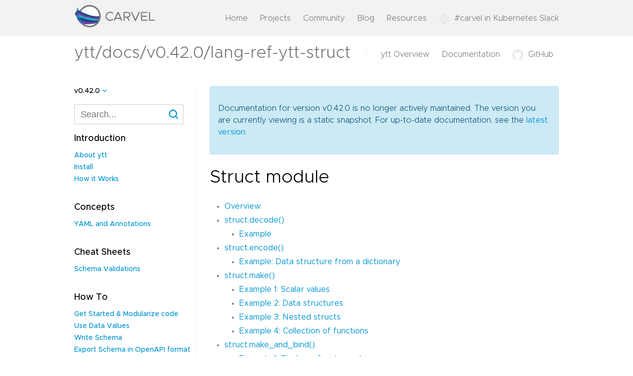

--- FILE ---
content_type: text/html; charset=UTF-8
request_url: https://carvel.dev/ytt/docs/v0.42.0/lang-ref-ytt-struct/
body_size: 5255
content:
<!doctype html><html lang="en"><head><meta charset="utf-8"><meta name="viewport" content="width=device-width,initial-scale=1"><meta http-equiv="x-ua-compatible" content="ie=edge"><link rel="icon" type="image/png" href="/img/favicon.png"><link rel="stylesheet" href="https://carvel.dev/css/style.css" integrity media="screen"><script src="/js/main.js" type="text/javascript"></script>
<link rel="stylesheet" href="https://cdn.jsdelivr.net/npm/docsearch.js@2/dist/cdn/docsearch.min.css"><title>Carvel - ytt - Struct module</title><meta name="docsearch:language" content="en"><meta name="docsearch:version" content="v0.42.0"></head><body id="docs"><header class="in-subproject"><div class="wrapper"><a href="https://carvel.dev"><img class="image" src="/img/logo.svg" alt="Carvel Logo"></a><ul class="desktop-links"><li><a href="/">Home</a></li><li class="subprojects-in-primary-nav"><a href="/" onclick=return!1>Projects</a><ul><li><a href="/kapp-controller/">kapp-controller</a></li><li><a href="/ytt/">ytt</a></li><li><a href="/kapp/">kapp</a></li><li><a href="/kbld/">kbld</a></li><li><a href="/imgpkg/">imgpkg</a></li><li><a href="https://github.com/carvel-dev/secretgen-controller">secretgen-controller</a></li><li><a href="/vendir/">vendir</a></li><li><a href="/shared/docs/latest/">Shared Docs</a></li></ul></li><li><a href="/community/">Community</a></li><li><a href="/blog/">Blog</a></li><li><a href="/resources/">Resources</a></li><li><a href="https://kubernetes.slack.com/archives/CH8KCCKA5"><img src="/img/slack.png">#carvel in Kubernetes Slack</a></li></ul><button type="button" class="mobile" onclick=mobileNavToggle()>
<img class="collapsed-icon" src="/img/hamburger.svg" alt="Mobile nav icon">
<img class="expanded-icon" src="/img/close.svg" alt="Mobile nav icon"></button><div id="mobile-menu" class="mobile-menu mobile"><ul class="header-links"><li><a href="/">Home</a></li><li><a href="/">Projects</a><ul><li><a href="/kapp-controller/">kapp-controller</a></li><li><a href="/ytt/">ytt</a></li><li><a href="/kapp/">kapp</a></li><li><a href="/kbld/">kbld</a></li><li><a href="/imgpkg/">imgpkg</a></li><li><a href="https://github.com/carvel-dev/secretgen-controller">secretgen-controller</a></li><li><a href="/vendir/">vendir</a></li><li><a href="/shared/docs/latest/">Shared Docs</a></li></ul></li><li><a href="/community/">Community</a></li><li><a href="/blog/">Blog</a></li><li><a href="/resources/">Resources</a></li></ul><div class="social"><a href="https://github.com/carvel-dev"><img src="/img/github.svg">GitHub</a>
<a href="https://kubernetes.slack.com/archives/CH8KCCKA5"><img src="/img/slack.png">#carvel in Kubernetes Slack</a></div></div></div></header><header class="subproject-specific"><div class="wrapper"><a href="/ytt/docs/v0.42.0/lang-ref-ytt-struct/" class="text-logo"><span class="long">ytt/docs/v0.42.0/lang-ref-ytt-struct</span>
<span class="short"></span></a><ul class="desktop-links"><li><a href="/ytt/">ytt Overview</a></li><li><a href="/ytt/docs/v0.52.x/">Documentation</a></li><li><a href="https://github.com/carvel-dev/ytt" target="_blank"><img src="/img/github.svg">GitHub</a></li></ul><ul class="mobile-links mobile"><li><a href="/ytt/docs/v0.52.x/">Docs</a></li><li><a href="https://github.com/carvel-dev/ytt" target="_blank"><img src="/img/github.svg">GitHub</a></li></ul></div></header><main><div class="wrapper dedicated-page docs clearfix"><div class="side-nav"><div class="dropdown"><button class="btn btn-primary dropdown-toggle" type="button" id="dropdownMenuButton" data-toggle="dropdown" aria-haspopup="true" aria-expanded="false" onclick=docsVersionToggle()>
v0.42.0</button><div class="dropdown-menu" id="dropdown-menu" aria-labelledby="dropdownMenuButton"><a class="dropdown-item" href="/ytt/docs/develop/lang-ref-ytt-struct/">develop</a>
<a class="dropdown-item" href="/ytt/docs/v0.52.x/lang-ref-ytt-struct/">v0.52.x (latest)</a>
<a class="dropdown-item" href="/ytt/docs/v0.51.0/lang-ref-ytt-struct/">v0.51.0</a>
<a class="dropdown-item" href="/ytt/docs/v0.50.x/lang-ref-ytt-struct/">v0.50.x</a>
<a class="dropdown-item" href="/ytt/docs/v0.49.x/lang-ref-ytt-struct/">v0.49.x</a>
<a class="dropdown-item" href="/ytt/docs/v0.48.0/lang-ref-ytt-struct/">v0.48.0</a>
<a class="dropdown-item" href="/ytt/docs/v0.47.x/lang-ref-ytt-struct/">v0.47.x</a>
<a class="dropdown-item" href="/ytt/docs/v0.46.x/lang-ref-ytt-struct/">v0.46.x</a>
<a class="dropdown-item" href="/ytt/docs/v0.45.x/lang-ref-ytt-struct/">v0.45.x</a>
<a class="dropdown-item" href="/ytt/docs/v0.44.0/lang-ref-ytt-struct/">v0.44.0</a>
<a class="dropdown-item" href="/ytt/docs/v0.43.0/lang-ref-ytt-struct/">v0.43.0</a>
<a class="dropdown-item" href="/ytt/docs/v0.42.0/lang-ref-ytt-struct/">v0.42.0</a>
<a class="dropdown-item" href="/ytt/docs/v0.41.0/lang-ref-ytt-struct/">v0.41.0</a>
<a class="dropdown-item" href="/ytt/docs/v0.40.0/lang-ref-ytt-struct/">v0.40.0</a>
<a class="dropdown-item" href="/ytt/docs/v0.39.0/lang-ref-ytt-struct/">v0.39.0</a>
<a class="dropdown-item" href="/ytt/docs/v0.38.0/lang-ref-ytt-struct/">v0.38.0</a></div></div><form class="d-flex align-items-center"><span class="algolia-autocomplete" style="position:relative;display:inline-block;direction:ltr"><input type="search" class="form-control docsearch-input" id="search-input" placeholder="Search..." aria-label="Search for..." autocomplete="off" spellcheck="false" role="combobox" aria-autocomplete="list" aria-expanded="false" aria-owns="algolia-autocomplete-listbox-0" dir="auto" style="position:relative;vertical-align:top"></span></form><nav class="navigation"><h3>Introduction</h3><ul><li><a href="/ytt/docs/v0.42.0/">About ytt</a></li><li><a href="/ytt/docs/v0.42.0/install/">Install</a></li><li><a href="/ytt/docs/v0.42.0/how-it-works/">How it Works</a></li></ul><h3>Concepts</h3><ul><li><a href="/ytt/docs/v0.42.0/yaml-primer/">YAML and Annotations</a></li></ul><h3>Cheat Sheets</h3><ul><li><a href="/ytt/docs/v0.42.0/schema-validations-cheat-sheet/">Schema Validations</a></li></ul><h3>How To</h3><ul><li><a href="/ytt/docs/v0.42.0/how-to-modularize/">Get Started & Modularize code</a></li><li><a href="/ytt/docs/v0.42.0/how-to-use-data-values/">Use Data Values</a></li><li><a href="/ytt/docs/v0.42.0/how-to-write-schema/">Write Schema</a></li><li><a href="/ytt/docs/v0.42.0/how-to-export-schema/">Export Schema in OpenAPI format</a></li><li><a href="/ytt/docs/v0.42.0/ytt-overlays/">Use Overlays</a></li><li><a href="/ytt/docs/v0.42.0/data-values-vs-overlays/">Data Values vs. Overlays</a></li><li><a href="/ytt/docs/v0.42.0/injecting-secrets/">Inject secrets</a></li></ul><h3>Reference</h3><ul><li><a href="/ytt/docs/v0.42.0/lang/">Language</a></li><li><a href="/ytt/docs/v0.42.0/lang-ref-annotation/">Annotations</a></li><li><a href="/ytt/docs/v0.42.0/ytt-data-values/">Data Values</a></li><li><a href="/ytt/docs/v0.42.0/lang-ref-ytt-schema/">Data Values Schema</a></li><li><a href="/ytt/docs/v0.42.0/ytt-text-templating/">Text Templating</a></li></ul><h3>Built-in @ytt library</h3><ul><li><a href="/ytt/docs/v0.42.0/lang-ref-ytt/">All modules</a></li><li><a href="/ytt/docs/v0.42.0/lang-ref-ytt-assert/">Assert module</a></li><li><a href="/ytt/docs/v0.42.0/lang-ref-ytt-library/">Library module</a></li><li><a href="/ytt/docs/v0.42.0/lang-ref-ytt-overlay/">Overlay module</a></li><li><a href="/ytt/docs/v0.42.0/lang-ref-ytt-struct/" class="active">Struct module</a></li><li><a href="/ytt/docs/v0.42.0/lang-ref-ytt-template/">Template module</a></li><li><a href="/ytt/docs/v0.42.0/lang-ref-ytt-version/">Version module</a></li></ul><h3>Language</h3><ul><li><a href="/ytt/docs/v0.42.0/lang/">General</a></li><li><a href="/ytt/docs/v0.42.0/lang-ref-string/">String</a></li><li><a href="/ytt/docs/v0.42.0/lang-ref-list/">List</a></li><li><a href="/ytt/docs/v0.42.0/lang-ref-dict/">Dictionary</a></li><li><a href="/ytt/docs/v0.42.0/lang-ref-structs/">Struct</a></li><li><a href="/ytt/docs/v0.42.0/lang-ref-yaml-fragment/">YAML Fragment</a></li><li><a href="/ytt/docs/v0.42.0/lang-ref-if/">If conditional</a></li><li><a href="/ytt/docs/v0.42.0/lang-ref-for/">For loop</a></li><li><a href="/ytt/docs/v0.42.0/lang-ref-def/">Function</a></li><li><a href="/ytt/docs/v0.42.0/lang-ref-load/">Load</a></li></ul><h3>CLI configuration</h3><ul><li><a href="/ytt/docs/v0.42.0/outputs/">Outputs</a></li><li><a href="/ytt/docs/v0.42.0/file-marks/">File Marks</a></li><li><a href="/ytt/docs/v0.42.0/strict/">Strict yaml</a></li></ul><h3>FAQ</h3><ul><li><a href="/ytt/docs/v0.42.0/faq/">FAQ</a></li><li><a href="/ytt/docs/v0.42.0/ytt-vs-x/">Why ytt vs. x?</a></li><li><a href="/ytt/docs/v0.42.0/data-values-schema-migration-guide/">Schema Migration Guide</a></li><li><a href="/shared/docs/latest/code-of-conduct/" target="_blank">Code of Conduct</a></li><li><a href="/shared/docs/latest/contributing/" target="_blank">Contributing</a></li><li><a href="/shared/docs/latest/development_guidelines/" target="_blank">Carvel Development Guidelines</a></li><li><a href="/shared/docs/latest/security-policy/" target="_blank">Security</a></li><li><a href="/ytt/docs/v0.42.0/known-limitations/">Known Limitations</a></li><li><a href="/ytt/docs/v0.42.0/index-playground-examples/">Playground Examples</a></li></ul></nav></div><div class="docs-content text-content"><div class="alert alert-primary" role="alert"><p><i class="fa fa-exclamation-triangle" aria-hidden="true"></i>
Documentation for version v0.42.0 is no longer actively maintained. The version you are currently viewing is a static snapshot. For up-to-date documentation, see the <a href="/ytt/docs/v0.52.x/">latest version</a>.</p></div><div class="documentation-container"><h1>Struct module</h1><aside><nav id="TableOfContents"><ul><li><a href="#overview">Overview</a></li><li><a href="#structdecode">struct.decode()</a><ul><li><a href="#example">Example</a></li></ul></li><li><a href="#structencode">struct.encode()</a><ul><li><a href="#example-data-structure-from-a-dictionary">Example: Data structure from a dictionary</a></li></ul></li><li><a href="#structmake">struct.make()</a><ul><li><a href="#example-1-scalar-values">Example 1: Scalar values</a></li><li><a href="#example-2-data-structures">Example 2: Data structures</a></li><li><a href="#example-3-nested-structs">Example 3: Nested structs</a></li><li><a href="#example-4-collection-of-functions">Example 4: Collection of functions</a></li></ul></li><li><a href="#structmake_and_bind">struct.make_and_bind()</a><ul><li><a href="#example-1-binding-a-function-value">Example 1: Binding a function value</a></li><li><a href="#example-2-binding-a-lambda-expression">Example 2: Binding a lambda expression</a></li></ul></li></ul></nav></aside><h2 id="overview">Overview <a href="#overview" class="section-link">¶</a></h2><p>The <code>@ytt:struct</code> module provides functions for constructing and deconstructing <a href="/ytt/docs/v0.42.0/lang-ref-structs/"><code>struct</code></a> values.</p><p>To use these functions, include the <code>@ytt:struct</code> module:</p><div class="highlight"><pre tabindex="0" style="background-color:#fff;-moz-tab-size:4;-o-tab-size:4;tab-size:4"><code class="language-python" data-lang="python"><span style="display:flex"><span>load(<span style="color:#d14">&#34;@ytt:struct&#34;</span>, <span style="color:#d14">&#34;struct&#34;</span>)
</span></span></code></pre></div><hr><h2 id="structdecode">struct.decode() <a href="#structdecode" class="section-link">¶</a></h2><p>Deconstructs a given value into plain/Starlark values, recursively.</p><div class="highlight"><pre tabindex="0" style="background-color:#fff;-moz-tab-size:4;-o-tab-size:4;tab-size:4"><code class="language-python" data-lang="python"><span style="display:flex"><span>struct<span style="color:#000;font-weight:700">.</span>decode(struct_val)
</span></span></code></pre></div><ul><li><code>struct_val</code> (<a href="/ytt/docs/v0.42.0/lang-ref-structs/"><code>struct</code></a>) — the value to decompose.<ul><li><code>struct</code> values are converted into <code>dict</code> values where each attribute in the <code>struct</code> becomes a
key on the <code>dict</code>.</li><li>if the value of an attribute is a <code>struct</code>, it is likewise converted to a <code>dict</code>.</li><li>all other values are copied, as is.</li></ul></li></ul><h3 id="example">Example <a href="#example" class="section-link">¶</a></h3><div class="highlight"><pre tabindex="0" style="background-color:#fff;-moz-tab-size:4;-o-tab-size:4;tab-size:4"><code class="language-python" data-lang="python"><span style="display:flex"><span>load(<span style="color:#d14">&#34;@ytt:struct&#34;</span>, <span style="color:#d14">&#34;struct&#34;</span>)
</span></span><span style="display:flex"><span>
</span></span><span style="display:flex"><span>foo <span style="color:#000;font-weight:700">=</span> struct<span style="color:#000;font-weight:700">.</span>encode({<span style="color:#d14">&#34;a&#34;</span>: [<span style="color:#099">1</span>,<span style="color:#099">2</span>,<span style="color:#099">3</span>,{<span style="color:#d14">&#34;c&#34;</span>:<span style="color:#099">456</span>}], <span style="color:#d14">&#34;b&#34;</span>: <span style="color:#d14">&#34;str&#34;</span>})
</span></span><span style="display:flex"><span>bar <span style="color:#000;font-weight:700">=</span> struct<span style="color:#000;font-weight:700">.</span>decode(foo)
</span></span><span style="display:flex"><span>
</span></span><span style="display:flex"><span>bar[<span style="color:#d14">&#34;a&#34;</span>]  <span style="color:#998;font-style:italic"># &lt;== [1, 2, 3, {&#34;c&#34;: 456}]</span>
</span></span></code></pre></div><hr><h2 id="structencode">struct.encode() <a href="#structencode" class="section-link">¶</a></h2><p>Makes a <code>struct</code> of a given value, recursively.</p><div class="highlight"><pre tabindex="0" style="background-color:#fff;-moz-tab-size:4;-o-tab-size:4;tab-size:4"><code class="language-python" data-lang="python"><span style="display:flex"><span>struct<span style="color:#000;font-weight:700">.</span>encode(value)
</span></span></code></pre></div><ul><li><code>value</code> (<a href="/ytt/docs/v0.42.0/lang-ref-dict/"><code>dict</code></a> | <a href="/ytt/docs/v0.42.0/lang-ref-list/"><code>list</code></a> | scalar) — the value to encode.<ul><li><code>dict</code> values are converted into <code>struct</code>s where each key in the <code>dict</code> becomes an attribute on the <code>struct</code>.
Keys of the items in <code>dict</code> values must be strings.</li><li>if a <code>dict</code> or <code>list</code> contains a value that is a <code>dict</code>, it is likewise converted to a <code>struct</code>.</li></ul></li></ul><p>Notes:</p><ul><li><code>encode()</code> cannot encode functions nor <a href="/ytt/docs/v0.42.0/lang-ref-yaml-fragment/">YAML Fragments</a>. If you wish to make a struct that
contains attributes that hold these types, consider <a href="#structmake"><code>make()</code></a>.</li></ul><h3 id="example-data-structure-from-a-dictionary">Example: Data structure from a dictionary <a href="#example-data-structure-from-a-dictionary" class="section-link">¶</a></h3><div class="highlight"><pre tabindex="0" style="background-color:#fff;-moz-tab-size:4;-o-tab-size:4;tab-size:4"><code class="language-python" data-lang="python"><span style="display:flex"><span>load(<span style="color:#d14">&#34;@ytt:struct&#34;</span>, <span style="color:#d14">&#34;struct&#34;</span>)
</span></span><span style="display:flex"><span>
</span></span><span style="display:flex"><span>d <span style="color:#000;font-weight:700">=</span> struct<span style="color:#000;font-weight:700">.</span>encode({<span style="color:#d14">&#34;a&#34;</span>: [<span style="color:#099">1</span>,<span style="color:#099">2</span>,<span style="color:#099">3</span>,{<span style="color:#d14">&#34;c&#34;</span>:<span style="color:#099">456</span>}], <span style="color:#d14">&#34;b&#34;</span>: <span style="color:#d14">&#34;str&#34;</span>})
</span></span><span style="display:flex"><span>d<span style="color:#000;font-weight:700">.</span>a        <span style="color:#998;font-style:italic"># &lt;== [1, 2, 3, c: (struct...)]</span>
</span></span><span style="display:flex"><span>d<span style="color:#000;font-weight:700">.</span>a[<span style="color:#099">3</span>]<span style="color:#000;font-weight:700">.</span>c   <span style="color:#998;font-style:italic"># &lt;== 456</span>
</span></span><span style="display:flex"><span>bar[<span style="color:#d14">&#34;b&#34;</span>]   <span style="color:#998;font-style:italic"># &lt;== &#34;str&#34;</span>
</span></span></code></pre></div><h2 id="structmake">struct.make() <a href="#structmake" class="section-link">¶</a></h2><p>Instantiates a <code>struct</code> based on the key/value pairs provided.</p><div class="highlight"><pre tabindex="0" style="background-color:#fff;-moz-tab-size:4;-o-tab-size:4;tab-size:4"><code class="language-python" data-lang="python"><span style="display:flex"><span>struct<span style="color:#000;font-weight:700">.</span>make(key1<span style="color:#000;font-weight:700">=</span>value1, key2<span style="color:#000;font-weight:700">=</span>value2, <span style="color:#000;font-weight:700">...</span>)
</span></span></code></pre></div><ul><li><code>keyN</code> (keyword argument name) — becomes the name of the Nth attribute in the constructed
<code>struct</code>.</li><li><code>=valueN</code>(<code>any</code>) — becomes the value of the Nth attribute in the constructed <code>struct</code>.</li></ul><p>Notes:</p><ul><li><code>make()</code> does not modify <code>values</code> in any way (e.g. if <code>valueN</code> is a dictionary, it is
<em>not</em> converted into a <code>struct</code>). To recursively build a hierarchy of <code>struct</code>s from <code>dict</code>,
<code>list</code>, and scalars, see <a href="#structencode"><code>struct.encode()</code></a>.</li></ul><h3 id="example-1-scalar-values">Example 1: Scalar values <a href="#example-1-scalar-values" class="section-link">¶</a></h3><p>For visually pleasing collections of fields</p><div class="highlight"><pre tabindex="0" style="background-color:#fff;-moz-tab-size:4;-o-tab-size:4;tab-size:4"><code class="language-python" data-lang="python"><span style="display:flex"><span>load(<span style="color:#d14">&#34;@ytt:struct&#34;</span>, <span style="color:#d14">&#34;struct&#34;</span>)
</span></span><span style="display:flex"><span>
</span></span><span style="display:flex"><span>consts <span style="color:#000;font-weight:700">=</span> struct<span style="color:#000;font-weight:700">.</span>make(version<span style="color:#000;font-weight:700">=</span><span style="color:#d14">&#34;0.39.0&#34;</span>, service_name<span style="color:#000;font-weight:700">=</span><span style="color:#d14">&#34;prometheus&#34;</span>)
</span></span><span style="display:flex"><span>
</span></span><span style="display:flex"><span>consts<span style="color:#000;font-weight:700">.</span>version      <span style="color:#998;font-style:italic"># &lt;== &#34;0.39.0&#34;</span>
</span></span><span style="display:flex"><span>consts<span style="color:#000;font-weight:700">.</span>service_name <span style="color:#998;font-style:italic"># &lt;== &#34;prometheus&#34;</span>
</span></span></code></pre></div><h3 id="example-2-data-structures">Example 2: Data structures <a href="#example-2-data-structures" class="section-link">¶</a></h3><p>Dictionaries values remain instances of <code>dict</code>.</p><div class="highlight"><pre tabindex="0" style="background-color:#fff;-moz-tab-size:4;-o-tab-size:4;tab-size:4"><code class="language-python" data-lang="python"><span style="display:flex"><span>load(<span style="color:#d14">&#34;@ytt:struct&#34;</span>, <span style="color:#d14">&#34;struct&#34;</span>)
</span></span><span style="display:flex"><span>
</span></span><span style="display:flex"><span>consts <span style="color:#000;font-weight:700">=</span> struct<span style="color:#000;font-weight:700">.</span>make(service<span style="color:#000;font-weight:700">=</span>{<span style="color:#d14">&#34;version&#34;</span>: <span style="color:#d14">&#34;0.39.0&#34;</span>, <span style="color:#d14">&#34;name&#34;</span>: <span style="color:#d14">&#34;prometheus&#34;</span>})
</span></span><span style="display:flex"><span>
</span></span><span style="display:flex"><span>consts<span style="color:#000;font-weight:700">.</span>service[<span style="color:#d14">&#34;version&#34;</span>]  <span style="color:#998;font-style:italic"># &lt;== &#34;0.39.0&#34;</span>
</span></span><span style="display:flex"><span>consts<span style="color:#000;font-weight:700">.</span>service[<span style="color:#d14">&#34;name&#34;</span>]     <span style="color:#998;font-style:italic"># &lt;== &#34;prometheus&#34;</span>
</span></span><span style="display:flex"><span><span style="color:#998;font-style:italic"># const.service.version    # Error! &#34;dict has no .version field or method&#34;</span>
</span></span></code></pre></div><h3 id="example-3-nested-structs">Example 3: Nested structs <a href="#example-3-nested-structs" class="section-link">¶</a></h3><p>Nested invocations of <code>make()</code> to retain dot expression access.</p><div class="highlight"><pre tabindex="0" style="background-color:#fff;-moz-tab-size:4;-o-tab-size:4;tab-size:4"><code class="language-python" data-lang="python"><span style="display:flex"><span>load(<span style="color:#d14">&#34;@ytt:struct&#34;</span>, <span style="color:#d14">&#34;struct&#34;</span>)
</span></span><span style="display:flex"><span>
</span></span><span style="display:flex"><span>consts <span style="color:#000;font-weight:700">=</span> struct<span style="color:#000;font-weight:700">.</span>make(service<span style="color:#000;font-weight:700">=</span>struct<span style="color:#000;font-weight:700">.</span>make(version<span style="color:#000;font-weight:700">=</span><span style="color:#d14">&#34;0.39.0&#34;</span>, name<span style="color:#000;font-weight:700">=</span><span style="color:#d14">&#34;prometheus&#34;</span>))
</span></span><span style="display:flex"><span>
</span></span><span style="display:flex"><span>consts<span style="color:#000;font-weight:700">.</span>service<span style="color:#000;font-weight:700">.</span>version  <span style="color:#998;font-style:italic"># &lt;== &#34;0.39.0&#34;</span>
</span></span><span style="display:flex"><span>consts<span style="color:#000;font-weight:700">.</span>service<span style="color:#000;font-weight:700">.</span>name     <span style="color:#998;font-style:italic"># &lt;== &#34;prometheus&#34;</span>
</span></span></code></pre></div><p>See also: <a href="#structencode"><code>struct.encode()</code></a> to convert all <code>dict</code> values to <code>struct</code>s, recursively.</p><h3 id="example-4-collection-of-functions">Example 4: Collection of functions <a href="#example-4-collection-of-functions" class="section-link">¶</a></h3><p>&ldquo;Export&rdquo; a set of functions from a library file.</p><p><code>urls.star</code></p><div class="highlight"><pre tabindex="0" style="background-color:#fff;-moz-tab-size:4;-o-tab-size:4;tab-size:4"><code class="language-python" data-lang="python"><span style="display:flex"><span>load(<span style="color:#d14">&#34;@ytt:struct&#34;</span>, <span style="color:#d14">&#34;struct&#34;</span>)
</span></span><span style="display:flex"><span>
</span></span><span style="display:flex"><span><span style="color:#000;font-weight:700">def</span> <span style="color:#900;font-weight:700">_valid_port</span>(port):
</span></span><span style="display:flex"><span><span style="color:#000;font-weight:700">...</span>
</span></span><span style="display:flex"><span>end
</span></span><span style="display:flex"><span>
</span></span><span style="display:flex"><span><span style="color:#000;font-weight:700">def</span> <span style="color:#900;font-weight:700">_url_encode</span>(url):
</span></span><span style="display:flex"><span><span style="color:#000;font-weight:700">...</span>
</span></span><span style="display:flex"><span>end
</span></span><span style="display:flex"><span>
</span></span><span style="display:flex"><span>urls <span style="color:#000;font-weight:700">=</span> struct<span style="color:#000;font-weight:700">.</span>make(valid_port<span style="color:#000;font-weight:700">=</span> _valid_port, encode<span style="color:#000;font-weight:700">=</span> _url_encode, <span style="color:#000;font-weight:700">...</span>)
</span></span></code></pre></div><div class="highlight"><pre tabindex="0" style="background-color:#fff;-moz-tab-size:4;-o-tab-size:4;tab-size:4"><code class="language-yaml" data-lang="yaml"><span style="display:flex"><span><span style="color:#998;font-style:italic">#@ load(&#34;urls.star&#34;, &#34;urls&#34;)</span><span style="color:#bbb">
</span></span></span><span style="display:flex"><span><span style="color:#bbb">
</span></span></span><span style="display:flex"><span><span style="color:#bbb"></span><span style="color:#998;font-style:italic">#@ if/end urls.valid_port(...):</span><span style="color:#bbb">
</span></span></span><span style="display:flex"><span><span style="color:#bbb"></span><span style="color:navy">encoded</span>:<span style="color:#bbb"> </span><span style="color:#998;font-style:italic">#@ urls.encode(&#34;encode_url&#34;)</span><span style="color:#bbb">
</span></span></span></code></pre></div><hr><h2 id="structmake_and_bind">struct.make_and_bind() <a href="#structmake_and_bind" class="section-link">¶</a></h2><p>Binds one or more function(s) to a <code>struct</code>, making them method(s) on that struct.
This allows <code>struct</code>s to carry both data and behavior related to that data.</p><div class="highlight"><pre tabindex="0" style="background-color:#fff;-moz-tab-size:4;-o-tab-size:4;tab-size:4"><code class="language-python" data-lang="python"><span style="display:flex"><span>struct<span style="color:#000;font-weight:700">.</span>make_and_bind(receiver, method_name1<span style="color:#000;font-weight:700">=</span>function1, <span style="color:#000;font-weight:700">...</span>)
</span></span></code></pre></div><ul><li><code>receiver</code> (<a href="/ytt/docs/v0.42.0/lang-ref-structs/"><code>struct</code></a>) — &ldquo;object&rdquo; to attach the function(s) to.</li><li><code>method_nameN</code> (keyword argument name) — the name that callers will specify to invoke the method.</li><li><code>functionN</code> (<a href="/ytt/docs/v0.42.0/lang-ref-def/"><code>function</code></a>) — the function value (either the name of a <code>function</code> or a <code>lambda</code> expression)
that will be bound to <code>receiver</code> by the name <code>method_nameN</code>.<ul><li>the first parameter of <code>functionN</code> is <code>receiver</code>, implicitly.</li><li>the remaining parameters of <code>functionN</code> become the parameters of <code>receiver.method_nameN()</code></li></ul></li></ul><p>Notes:</p><ul><li>Binding is useful for cases where a commonly desired value is a calculation of two or more
values on <code>receiver</code>.</li></ul><h3 id="example-1-binding-a-function-value">Example 1: Binding a function value <a href="#example-1-binding-a-function-value" class="section-link">¶</a></h3><div class="highlight"><pre tabindex="0" style="background-color:#fff;-moz-tab-size:4;-o-tab-size:4;tab-size:4"><code class="language-python" data-lang="python"><span style="display:flex"><span>load(<span style="color:#d14">&#34;@ytt:struct&#34;</span>, <span style="color:#d14">&#34;struct&#34;</span>)
</span></span><span style="display:flex"><span>
</span></span><span style="display:flex"><span>conn <span style="color:#000;font-weight:700">=</span> struct<span style="color:#000;font-weight:700">.</span>make(hostname<span style="color:#000;font-weight:700">=</span><span style="color:#d14">&#34;svc.example.com&#34;</span>, default_port<span style="color:#000;font-weight:700">=</span><span style="color:#099">1022</span>, protocol<span style="color:#000;font-weight:700">=</span><span style="color:#d14">&#34;https&#34;</span>)
</span></span><span style="display:flex"><span>
</span></span><span style="display:flex"><span><span style="color:#000;font-weight:700">def</span> <span style="color:#900;font-weight:700">_url</span>(<span style="color:#999">self</span>, port<span style="color:#000;font-weight:700">=</span><span style="color:#000;font-weight:700">None</span>):
</span></span><span style="display:flex"><span>  port <span style="color:#000;font-weight:700">=</span> port <span style="color:#000;font-weight:700">or</span> <span style="color:#999">self</span><span style="color:#000;font-weight:700">.</span>default_port
</span></span><span style="display:flex"><span>  <span style="color:#000;font-weight:700">return</span> <span style="color:#d14">&#34;</span><span style="color:#d14">{}</span><span style="color:#d14">://</span><span style="color:#d14">{}</span><span style="color:#d14">:</span><span style="color:#d14">{}</span><span style="color:#d14">&#34;</span><span style="color:#000;font-weight:700">.</span>format(<span style="color:#999">self</span><span style="color:#000;font-weight:700">.</span>protocol, <span style="color:#999">self</span><span style="color:#000;font-weight:700">.</span>hostname, port)
</span></span><span style="display:flex"><span>end
</span></span><span style="display:flex"><span>
</span></span><span style="display:flex"><span>conn <span style="color:#000;font-weight:700">=</span> struct<span style="color:#000;font-weight:700">.</span>make_and_bind(conn, url<span style="color:#000;font-weight:700">=</span>_url)
</span></span><span style="display:flex"><span>
</span></span><span style="display:flex"><span>conn<span style="color:#000;font-weight:700">.</span>url()      <span style="color:#998;font-style:italic"># ==&gt; https://svc.example.com:1022</span>
</span></span><span style="display:flex"><span>conn<span style="color:#000;font-weight:700">.</span>url(<span style="color:#099">8080</span>)  <span style="color:#998;font-style:italic"># ==&gt; https://svc.example.com:8080</span>
</span></span></code></pre></div><h3 id="example-2-binding-a-lambda-expression">Example 2: Binding a lambda expression <a href="#example-2-binding-a-lambda-expression" class="section-link">¶</a></h3><div class="highlight"><pre tabindex="0" style="background-color:#fff;-moz-tab-size:4;-o-tab-size:4;tab-size:4"><code class="language-python" data-lang="python"><span style="display:flex"><span>load(<span style="color:#d14">&#34;@ytt:struct&#34;</span>, <span style="color:#d14">&#34;struct&#34;</span>)
</span></span><span style="display:flex"><span>
</span></span><span style="display:flex"><span>_conn_data <span style="color:#000;font-weight:700">=</span> struct<span style="color:#000;font-weight:700">.</span>make(hostname<span style="color:#000;font-weight:700">=</span><span style="color:#d14">&#34;svc.example.com&#34;</span>, default_port<span style="color:#000;font-weight:700">=</span><span style="color:#099">1022</span>, protocol<span style="color:#000;font-weight:700">=</span><span style="color:#d14">&#34;https&#34;</span>)
</span></span><span style="display:flex"><span>
</span></span><span style="display:flex"><span>conn <span style="color:#000;font-weight:700">=</span> struct<span style="color:#000;font-weight:700">.</span>make_and_bind(_conn_data, url<span style="color:#000;font-weight:700">=</span><span style="color:#000;font-weight:700">lambda</span> <span style="color:#999">self</span>, port<span style="color:#000;font-weight:700">=</span><span style="color:#000;font-weight:700">None</span>: <span style="color:#d14">&#34;</span><span style="color:#d14">{}</span><span style="color:#d14">://</span><span style="color:#d14">{}</span><span style="color:#d14">:</span><span style="color:#d14">{}</span><span style="color:#d14">&#34;</span><span style="color:#000;font-weight:700">.</span>format(<span style="color:#999">self</span><span style="color:#000;font-weight:700">.</span>protocol, <span style="color:#999">self</span><span style="color:#000;font-weight:700">.</span>hostname, port <span style="color:#000;font-weight:700">or</span> <span style="color:#999">self</span><span style="color:#000;font-weight:700">.</span>default_port))
</span></span><span style="display:flex"><span>
</span></span><span style="display:flex"><span>conn<span style="color:#000;font-weight:700">.</span>url()      <span style="color:#998;font-style:italic"># ==&gt; https://svc.example.com:1022</span>
</span></span><span style="display:flex"><span>conn<span style="color:#000;font-weight:700">.</span>url(<span style="color:#099">8080</span>)  <span style="color:#998;font-style:italic"># ==&gt; https://svc.example.com:8080</span>
</span></span></code></pre></div><div><hr>(Help improve our docs:
<a href='https://github.com/carvel-dev/carvel/edit/develop/site/content/ytt/docs/develop/lang-ref-ytt-struct.md'>edit this page on GitHub</a>)</div></div></div></div></main><footer><div class="wrapper footer-links"><div class="top-links"><div class="left-links"><a href="/"><img src="/img/logo.svg" alt="Carvel logo"></a>
<span class="copywrite">&copy; 2025 Carvel Authors. Apache 2.0 License.</span></div><ul class="right-links"><li><a href="https://twitter.com/carvel_dev" target="_blank"><img src="/img/twitter.png">Twitter</a></li><li><a href="https://github.com/carvel-dev" target="_blank"><img src="/img/github.svg">GitHub</a></li><li><a href="https://kubernetes.slack.com/archives/CH8KCCKA5" target="_blank"><img src="/img/slack.png"><span class="desktop">Slack</span><span class="mobile">Slack</span></a></li></ul></div><div class="bottom-links"><a href="https://www.cncf.io/sandbox-projects/" target="_blank"><img src="/img/cncf-color1.svg" alt="Cloud Native Computing Foundation"></a>
<small class="copright">We are a <a href="https://www.cncf.io/sandbox-projects/">Cloud Native Computing Foundation</a> sandbox project.</small><p><small class="copright">&copy; 2025 The Linux Foundation. All Rights Reserved. The Linux Foundation has registered trademarks and uses trademarks. For a list of trademarks of the Linux Foundation, please see our <a href="https://www.linuxfoundation.org/trademark-usage" target="_blank">Trademarks Usage</a> page.</a></small></p></div></div></footer><script type="text/javascript" src="https://cdn.jsdelivr.net/npm/docsearch.js@2/dist/cdn/docsearch.min.js"></script>
<script type="text/javascript">docsearch({appId:"BSVMS0V37R",apiKey:"a38560864c2e9128ae57d5734df438ff",indexName:"carvel-ytt",inputSelector:".docsearch-input",algoliaOptions:{facetFilters:[["version:v0.42.0"]],hitsPerPage:9},debug:!1})</script></body></html>

--- FILE ---
content_type: text/css; charset=UTF-8
request_url: https://carvel.dev/css/style.css
body_size: 3892
content:
.alert{position:relative;padding:1rem 1rem;margin-bottom:1rem;border:1px solid transparent;border-radius:.25rem}.alert-heading{color:inherit}.alert-link{font-weight:700}.alert-dismissible{padding-right:3.5rem}.alert-dismissible .close{position:absolute;top:0;right:0;z-index:2;padding:1rem 1rem;color:inherit}.alert-primary{color:#004d6e;background-color:#cceaf6;border-color:#b8e1f3}.alert-primary hr{border-top-color:#a2d8ef}.alert-primary .alert-link{color:#00293b}.alert-secondary{color:#383d41;background-color:#e2e3e5;border-color:#d6d8db}.alert-secondary hr{border-top-color:#c8cbcf}.alert-secondary .alert-link{color:#202326}.alert-success{color:#3e6311;background-color:#e4f2d2;border-color:#d9edc1}.alert-success hr{border-top-color:#cde7ad}.alert-success .alert-link{color:#23370a}.alert-info{color:#07697d;background-color:#cff4fc;border-color:#bbf0fb}.alert-info hr{border-top-color:#a3ebfa}.alert-info .alert-link{color:#04404d}.alert-warning{color:#856404;background-color:#fff3cd;border-color:#ffeeba}.alert-warning hr{border-top-color:#ffe8a1}.alert-warning .alert-link{color:#533f03}.alert-light{color:#818182;background-color:#fefefe;border-color:#fdfdfe}.alert-light hr{border-top-color:#ececf6}.alert-light .alert-link{color:#686868}.alert-dark{color:#111315;background-color:#d3d3d4;border-color:#c1c2c3}.alert-dark hr{border-top-color:#b4b5b6}.alert-dark .alert-link{color:#000}@font-face{font-family:"Metropolis-Bold";src:url("/fonts/Metropolis-Bold.eot");src:url("/fonts/Metropolis-Bold.eot?#iefix") format("embedded-opentype"),url("/fonts/Metropolis-Bold.woff2") format("woff2"),url("/fonts/Metropolis-Bold.woff") format("woff");font-weight:normal;font-style:normal}@font-face{font-family:"Metropolis-BoldItalic";src:url("/fonts/Metropolis-BoldItalic.eot");src:url("/fonts/Metropolis-BoldItalic.eot?#iefix") format("embedded-opentype"),url("/fonts/Metropolis-BoldItalic.woff2") format("woff2"),url("/fonts/Metropolis-BoldItalic.woff") format("woff");font-weight:normal;font-style:normal}@font-face{font-family:"Metropolis-Light";src:url("/fonts/Metropolis-Light.eot");src:url("/fonts/Metropolis-Light.eot?#iefix") format("embedded-opentype"),url("/fonts/Metropolis-Light.woff2") format("woff2"),url("/fonts/Metropolis-Light.woff") format("woff");font-weight:normal;font-style:normal}@font-face{font-family:"Metropolis-LightItalic";src:url("/fonts/Metropolis-LightItalic.eot");src:url("/fonts/Metropolis-LightItalic.eot?#iefix") format("embedded-opentype"),url("/fonts/Metropolis-LightItalic.woff2") format("woff2"),url("/fonts/Metropolis-LightItalic.woff") format("woff");font-weight:normal;font-style:normal}@font-face{font-family:"Metropolis-Regular";src:url("/fonts/Metropolis-Regular.eot");src:url("/fonts/Metropolis-Regular.eot?#iefix") format("embedded-opentype"),url("/fonts/Metropolis-Regular.woff2") format("woff2"),url("/fonts/Metropolis-Regular.woff") format("woff");font-weight:normal;font-style:normal}@font-face{font-family:"Metropolis-RegularItalic";src:url("/fonts/Metropolis-RegularItalic.eot");src:url("/fonts/Metropolis-RegularItalic.eot?#iefix") format("embedded-opentype"),url("/fonts/Metropolis-RegularItalic.woff2") format("woff2"),url("/fonts/Metropolis-RegularItalic.woff") format("woff");font-weight:normal;font-style:normal}@font-face{font-family:"Metropolis-Medium";src:url("/fonts/Metropolis-Medium.eot");src:url("/fonts/Metropolis-Medium.eot?#iefix") format("embedded-opentype"),url("/fonts/Metropolis-Medium.woff2") format("woff2"),url("/fonts/Metropolis-Medium.woff") format("woff");font-weight:normal;font-style:normal}@font-face{font-family:"Metropolis-MediumItalic";src:url("/fonts/Metropolis-MediumItalic.eot");src:url("/fonts/Metropolis-MediumItalic.eot?#iefix") format("embedded-opentype"),url("/fonts/Metropolis-MediumItalic.woff2") format("woff2"),url("/fonts/Metropolis-MediumItalic.woff") format("woff");font-weight:normal;font-style:normal}@font-face{font-family:"Metropolis-SemiBold";src:url("/fonts/Metropolis-SemiBold.eot");src:url("/fonts/Metropolis-SemiBold.eot?#iefix") format("embedded-opentype"),url("/fonts/Metropolis-SemiBold.woff2") format("woff2"),url("/fonts/Metropolis-SemiBold.woff") format("woff");font-weight:normal;font-style:normal}@font-face{font-family:"Metropolis-SemiBoldItalic";src:url("/fonts/Metropolis-SemiBoldItalic.eot");src:url("/fonts/Metropolis-SemiBoldItalic.eot?#iefix") format("embedded-opentype"),url("/fonts/Metropolis-SemiBoldItalic.woff2") format("woff2"),url("/fonts/Metropolis-SemiBoldItalic.woff") format("woff");font-weight:normal;font-style:normal}body{font-family:"Metropolis-Light",Helvetica,sans-serif;margin:0px;line-height:1.5;font-weight:300;font-size:16px;color:#777}.wrapper{max-width:980px;margin:0px auto;padding:20px}@media only screen and (max-width: 767px){.wrapper{max-width:100%}}.clearfix{*zoom:1}.clearfix:before,.clearfix:after{display:table;content:"";line-height:0}.clearfix:after{clear:both}h1,h2,h3,h4,h5,h6{font-weight:300;line-height:1.25;color:#000}h1{font-size:36px}h2{font-size:28px}h3{font-size:22px}h4{font-size:18px;font-weight:600}h5{font-size:16px;font-weight:600}h6{font-size:14px;font-weight:600}.strong{font-family:"Metropolis-Medium",Helvetica,sans-serif}a{text-decoration:none;color:#0095D3;font-family:"Metropolis-Medium",Helvetica,sans-serif}summary{text-decoration:underline;color:#0095D3;cursor:pointer}hr{margin:30px 0;border-width:1px 0 0;border-color:#F2F2F2}a:hover{text-decoration:underline}button{background-color:unset;border:none}.button{color:#0095D3;font-size:12px;font-family:"Metropolis-Medium",Helvetica,sans-serif;background-color:#fff;border-radius:3px;padding:14px 40px;text-transform:uppercase;border:1px solid #fff}.button.secondary{background-color:#0095D3;color:#fff}.button.tertiary{background-color:unset;color:#fff}.button:hover{color:#fff;background-color:#1D428A;text-decoration:underline}.section-link{color:#bbb;font-size:20px}strong{font-family:"Metropolis-Medium",Helvetica,sans-serif}.bg-grey{background-color:#F2F2F2}.green-text{color:#78BE20}.grid.four{display:grid;grid-template-columns:1fr 1fr 1fr 1fr;row-gap:20px;column-gap:15px}@media only screen and (min-width: 768px) and (max-width: 1279px){.grid.four{grid-template-columns:1fr 1fr}}@media only screen and (max-width: 767px){.grid.four{grid-template-columns:1fr}}.grid.three{display:grid;grid-template-columns:1fr 1fr 1fr;row-gap:20px;column-gap:20px}@media only screen and (max-width: 767px){.grid.three{grid-template-columns:1fr}}.grid.two{display:grid;grid-template-columns:1fr 1fr}@media only screen and (max-width: 767px){.grid.two{grid-template-columns:1fr}}code{background:#efefef;padding:2px 4px;font-size:85%}pre code{display:block;padding:15px;margin-bottom:30px;overflow-x:auto;background:#f6f8fa}pre code.language-bash,pre code.language-bash-plain{background:#202020;color:#d0d0d0}pre code.language-bash span[style*="color:#000"],pre code.language-bash-plain span[style*="color:#000"]{color:#d0d0d0 !important}pre code.language-yaml span[style*="font-style:italic"]{font-style:normal !important}header{min-height:71px}header .tool-image{padding-top:10px}header .wrapper{padding:10px 20px}header .desktop-links,header .mobile-links{float:right;margin:15px 0px 0px 0px;padding-left:0px}header .desktop-links .tablet,header .mobile-links .tablet{display:none}@media only screen and (min-width: 768px) and (max-width: 1279px){header .desktop-links .desktop,header .mobile-links .desktop{display:none}header .desktop-links .tablet,header .mobile-links .tablet{display:inline}}header a{color:#777;font-weight:300;font-size:16px;font-family:"Metropolis-Light",Helvetica,sans-serif}header a.active{font-family:"Metropolis-Medium",Helvetica,sans-serif}header a:hover{color:#777;font-weight:300;font-family:"Metropolis-Light",Helvetica,sans-serif;text-decoration:underline}header a:hover.active{font-family:"Metropolis-Medium",Helvetica,sans-serif}header li{list-style-type:none;display:inline;padding-right:25px;font-size:12px}header li:last-of-type{padding-right:0px}header li img{vertical-align:bottom;margin-right:10px}header .mobile{display:none}@media only screen and (max-width: 767px){header{position:relative}header .expanded-icon{display:none;padding:11px 3px 0px 0px}header .collapsed-icon{padding-top:12px}header .mobile-menu-visible .mobile{display:block}header .mobile-menu-visible .mobile .collapsed-icon{display:none}header .mobile-menu-visible .mobile .expanded-icon{display:block}header .desktop-links{display:none}header .mobile{display:block}header button{float:right}header button:focus{outline:none}header .mobile-menu{position:absolute;z-index:1000;background-color:#fff;width:100%;top:70px;left:0px;padding-bottom:20px;display:none}header .mobile-menu ul{padding-left:0px}header .mobile-menu ul li{display:block;margin:20px 0px}header .mobile-menu ul li ul{padding-left:20px;margin:20px 0}header .mobile-menu ul li ul li{margin:10px 0}header .mobile-menu .header-links{margin:0px 20px}header .mobile-menu .social{margin:0px 20px;border-top:1px solid #E8E8E8;padding-top:20px}header .mobile-menu .social img{vertical-align:middle;padding-right:10px}header .mobile-menu .social a{font-size:14px}header .mobile-menu .social a:first-of-type{padding-right:35px}header .mobile-links{display:block}}header.in-subproject{background:#F2F2F2}header.in-subproject .mobile-menu{background-color:#F2F2F2}header.subproject-specific .text-logo{float:left;font-size:33px}header.subproject-specific .text-logo .short{display:none}@media only screen and (max-width: 767px){header.subproject-specific .text-logo{max-width:170px;overflow-x:hidden;text-overflow:ellipsis;white-space:nowrap}header.subproject-specific .text-logo .long{display:none}header.subproject-specific .text-logo .short{display:inline-block}}header.subproject-specific .desktop-links,header.subproject-specific .mobile-links{float:left;margin-left:30px;padding-left:30px;border-left:1px solid #F2F2F2}.subprojects-in-primary-nav{position:relative;padding-top:10px;padding-bottom:10px}.subprojects-in-primary-nav ul{display:none;position:absolute;background-color:white;overflow:auto;box-shadow:0px 8px 16px 0px rgba(0,0,0,0.2);z-index:1;padding:0;left:0}.subprojects-in-primary-nav ul li{display:block;padding:10px 15px;width:150px}.subprojects-in-primary-nav:hover ul{display:block}@font-face{font-family:"Metropolis-Bold";src:url("/fonts/Metropolis-Bold.eot");src:url("/fonts/Metropolis-Bold.eot?#iefix") format("embedded-opentype"),url("/fonts/Metropolis-Bold.woff2") format("woff2"),url("/fonts/Metropolis-Bold.woff") format("woff");font-weight:normal;font-style:normal}@font-face{font-family:"Metropolis-BoldItalic";src:url("/fonts/Metropolis-BoldItalic.eot");src:url("/fonts/Metropolis-BoldItalic.eot?#iefix") format("embedded-opentype"),url("/fonts/Metropolis-BoldItalic.woff2") format("woff2"),url("/fonts/Metropolis-BoldItalic.woff") format("woff");font-weight:normal;font-style:normal}@font-face{font-family:"Metropolis-Light";src:url("/fonts/Metropolis-Light.eot");src:url("/fonts/Metropolis-Light.eot?#iefix") format("embedded-opentype"),url("/fonts/Metropolis-Light.woff2") format("woff2"),url("/fonts/Metropolis-Light.woff") format("woff");font-weight:normal;font-style:normal}@font-face{font-family:"Metropolis-LightItalic";src:url("/fonts/Metropolis-LightItalic.eot");src:url("/fonts/Metropolis-LightItalic.eot?#iefix") format("embedded-opentype"),url("/fonts/Metropolis-LightItalic.woff2") format("woff2"),url("/fonts/Metropolis-LightItalic.woff") format("woff");font-weight:normal;font-style:normal}@font-face{font-family:"Metropolis-Regular";src:url("/fonts/Metropolis-Regular.eot");src:url("/fonts/Metropolis-Regular.eot?#iefix") format("embedded-opentype"),url("/fonts/Metropolis-Regular.woff2") format("woff2"),url("/fonts/Metropolis-Regular.woff") format("woff");font-weight:normal;font-style:normal}@font-face{font-family:"Metropolis-RegularItalic";src:url("/fonts/Metropolis-RegularItalic.eot");src:url("/fonts/Metropolis-RegularItalic.eot?#iefix") format("embedded-opentype"),url("/fonts/Metropolis-RegularItalic.woff2") format("woff2"),url("/fonts/Metropolis-RegularItalic.woff") format("woff");font-weight:normal;font-style:normal}@font-face{font-family:"Metropolis-Medium";src:url("/fonts/Metropolis-Medium.eot");src:url("/fonts/Metropolis-Medium.eot?#iefix") format("embedded-opentype"),url("/fonts/Metropolis-Medium.woff2") format("woff2"),url("/fonts/Metropolis-Medium.woff") format("woff");font-weight:normal;font-style:normal}@font-face{font-family:"Metropolis-MediumItalic";src:url("/fonts/Metropolis-MediumItalic.eot");src:url("/fonts/Metropolis-MediumItalic.eot?#iefix") format("embedded-opentype"),url("/fonts/Metropolis-MediumItalic.woff2") format("woff2"),url("/fonts/Metropolis-MediumItalic.woff") format("woff");font-weight:normal;font-style:normal}@font-face{font-family:"Metropolis-SemiBold";src:url("/fonts/Metropolis-SemiBold.eot");src:url("/fonts/Metropolis-SemiBold.eot?#iefix") format("embedded-opentype"),url("/fonts/Metropolis-SemiBold.woff2") format("woff2"),url("/fonts/Metropolis-SemiBold.woff") format("woff");font-weight:normal;font-style:normal}@font-face{font-family:"Metropolis-SemiBoldItalic";src:url("/fonts/Metropolis-SemiBoldItalic.eot");src:url("/fonts/Metropolis-SemiBoldItalic.eot?#iefix") format("embedded-opentype"),url("/fonts/Metropolis-SemiBoldItalic.woff2") format("woff2"),url("/fonts/Metropolis-SemiBoldItalic.woff") format("woff");font-weight:normal;font-style:normal}body{font-family:"Metropolis-Light",Helvetica,sans-serif;margin:0px;line-height:1.5;font-weight:300;font-size:16px;color:#777}.wrapper{max-width:980px;margin:0px auto;padding:20px}@media only screen and (max-width: 767px){.wrapper{max-width:100%}}.clearfix{*zoom:1}.clearfix:before,.clearfix:after{display:table;content:"";line-height:0}.clearfix:after{clear:both}h1,h2,h3,h4,h5,h6{font-weight:300;line-height:1.25;color:#000}h1{font-size:36px}h2{font-size:28px}h3{font-size:22px}h4{font-size:18px;font-weight:600}h5{font-size:16px;font-weight:600}h6{font-size:14px;font-weight:600}.strong{font-family:"Metropolis-Medium",Helvetica,sans-serif}a{text-decoration:none;color:#0095D3;font-family:"Metropolis-Medium",Helvetica,sans-serif}summary{text-decoration:underline;color:#0095D3;cursor:pointer}hr{margin:30px 0;border-width:1px 0 0;border-color:#F2F2F2}a:hover{text-decoration:underline}button{background-color:unset;border:none}.button{color:#0095D3;font-size:12px;font-family:"Metropolis-Medium",Helvetica,sans-serif;background-color:#fff;border-radius:3px;padding:14px 40px;text-transform:uppercase;border:1px solid #fff}.button.secondary{background-color:#0095D3;color:#fff}.button.tertiary{background-color:unset;color:#fff}.button:hover{color:#fff;background-color:#1D428A;text-decoration:underline}.section-link{color:#bbb;font-size:20px}strong{font-family:"Metropolis-Medium",Helvetica,sans-serif}.bg-grey{background-color:#F2F2F2}.green-text{color:#78BE20}.grid.four{display:grid;grid-template-columns:1fr 1fr 1fr 1fr;row-gap:20px;column-gap:15px}@media only screen and (min-width: 768px) and (max-width: 1279px){.grid.four{grid-template-columns:1fr 1fr}}@media only screen and (max-width: 767px){.grid.four{grid-template-columns:1fr}}.grid.three{display:grid;grid-template-columns:1fr 1fr 1fr;row-gap:20px;column-gap:20px}@media only screen and (max-width: 767px){.grid.three{grid-template-columns:1fr}}.grid.two{display:grid;grid-template-columns:1fr 1fr}@media only screen and (max-width: 767px){.grid.two{grid-template-columns:1fr}}code{background:#efefef;padding:2px 4px;font-size:85%}pre code{display:block;padding:15px;margin-bottom:30px;overflow-x:auto;background:#f6f8fa}pre code.language-bash,pre code.language-bash-plain{background:#202020;color:#d0d0d0}pre code.language-bash span[style*="color:#000"],pre code.language-bash-plain span[style*="color:#000"]{color:#d0d0d0 !important}pre code.language-yaml span[style*="font-style:italic"]{font-style:normal !important}footer .top-links{min-height:52px;display:flex;align-items:center;justify-content:space-between;border-bottom:1px solid #F2F2F2;padding-bottom:5px;margin-bottom:10px}footer li{list-style-type:none;display:inline;padding-right:25px;font-size:12px}footer li:last-of-type{padding-right:0px}footer .right-links{padding:0px}footer .right-links li img{vertical-align:bottom;margin-right:10px}footer .right-links li a{color:#333;font-weight:300;font-size:12px;font-family:"Metropolis-Light",Helvetica,sans-serif}footer .right-links .mobile{display:none}footer .left-links p{margin:0px}footer .left-links .copywrite{font-size:12px;padding-right:10px}footer .left-links .copywrite a{font-size:12px;color:#333;font-family:"Metropolis-Light",Helvetica,sans-serif}footer .left-links a{vertical-align:middle}footer .left-links img{height:46px;width:auto;margin-right:20px}footer .bottom-links{width:60%}footer .bottom-links small{font-size:12px;vertical-align:middle}footer .bottom-links p{line-height:16px}footer .bottom-links a{font-size:12px;font-family:"Metropolis-Light",Helvetica,sans-serif;vertical-align:middle}footer .bottom-links img{height:30px;width:auto;margin-right:20px}@media only screen and (max-width: 767px){footer .footer-links{display:block}footer .footer-links .right-links{display:none}footer .footer-links .left-links{float:none;margin:10px 0px}footer .footer-links .left-links .desktop{display:none}footer .footer-links .left-links .mobile{display:inline}footer .footer-links .left-links .copywrite{display:block;margin-top:20px}footer .bottom-links{margin:10px 0px 20px 0px;width:100%}footer .bottom-links img{margin-left:0px;display:block;margin-top:10px}}@font-face{font-family:"Metropolis-Bold";src:url("/fonts/Metropolis-Bold.eot");src:url("/fonts/Metropolis-Bold.eot?#iefix") format("embedded-opentype"),url("/fonts/Metropolis-Bold.woff2") format("woff2"),url("/fonts/Metropolis-Bold.woff") format("woff");font-weight:normal;font-style:normal}@font-face{font-family:"Metropolis-BoldItalic";src:url("/fonts/Metropolis-BoldItalic.eot");src:url("/fonts/Metropolis-BoldItalic.eot?#iefix") format("embedded-opentype"),url("/fonts/Metropolis-BoldItalic.woff2") format("woff2"),url("/fonts/Metropolis-BoldItalic.woff") format("woff");font-weight:normal;font-style:normal}@font-face{font-family:"Metropolis-Light";src:url("/fonts/Metropolis-Light.eot");src:url("/fonts/Metropolis-Light.eot?#iefix") format("embedded-opentype"),url("/fonts/Metropolis-Light.woff2") format("woff2"),url("/fonts/Metropolis-Light.woff") format("woff");font-weight:normal;font-style:normal}@font-face{font-family:"Metropolis-LightItalic";src:url("/fonts/Metropolis-LightItalic.eot");src:url("/fonts/Metropolis-LightItalic.eot?#iefix") format("embedded-opentype"),url("/fonts/Metropolis-LightItalic.woff2") format("woff2"),url("/fonts/Metropolis-LightItalic.woff") format("woff");font-weight:normal;font-style:normal}@font-face{font-family:"Metropolis-Regular";src:url("/fonts/Metropolis-Regular.eot");src:url("/fonts/Metropolis-Regular.eot?#iefix") format("embedded-opentype"),url("/fonts/Metropolis-Regular.woff2") format("woff2"),url("/fonts/Metropolis-Regular.woff") format("woff");font-weight:normal;font-style:normal}@font-face{font-family:"Metropolis-RegularItalic";src:url("/fonts/Metropolis-RegularItalic.eot");src:url("/fonts/Metropolis-RegularItalic.eot?#iefix") format("embedded-opentype"),url("/fonts/Metropolis-RegularItalic.woff2") format("woff2"),url("/fonts/Metropolis-RegularItalic.woff") format("woff");font-weight:normal;font-style:normal}@font-face{font-family:"Metropolis-Medium";src:url("/fonts/Metropolis-Medium.eot");src:url("/fonts/Metropolis-Medium.eot?#iefix") format("embedded-opentype"),url("/fonts/Metropolis-Medium.woff2") format("woff2"),url("/fonts/Metropolis-Medium.woff") format("woff");font-weight:normal;font-style:normal}@font-face{font-family:"Metropolis-MediumItalic";src:url("/fonts/Metropolis-MediumItalic.eot");src:url("/fonts/Metropolis-MediumItalic.eot?#iefix") format("embedded-opentype"),url("/fonts/Metropolis-MediumItalic.woff2") format("woff2"),url("/fonts/Metropolis-MediumItalic.woff") format("woff");font-weight:normal;font-style:normal}@font-face{font-family:"Metropolis-SemiBold";src:url("/fonts/Metropolis-SemiBold.eot");src:url("/fonts/Metropolis-SemiBold.eot?#iefix") format("embedded-opentype"),url("/fonts/Metropolis-SemiBold.woff2") format("woff2"),url("/fonts/Metropolis-SemiBold.woff") format("woff");font-weight:normal;font-style:normal}@font-face{font-family:"Metropolis-SemiBoldItalic";src:url("/fonts/Metropolis-SemiBoldItalic.eot");src:url("/fonts/Metropolis-SemiBoldItalic.eot?#iefix") format("embedded-opentype"),url("/fonts/Metropolis-SemiBoldItalic.woff2") format("woff2"),url("/fonts/Metropolis-SemiBoldItalic.woff") format("woff");font-weight:normal;font-style:normal}body{font-family:"Metropolis-Light",Helvetica,sans-serif;margin:0px;line-height:1.5;font-weight:300;font-size:16px;color:#777}.wrapper{max-width:980px;margin:0px auto;padding:20px}@media only screen and (max-width: 767px){.wrapper{max-width:100%}}.clearfix{*zoom:1}.clearfix:before,.clearfix:after{display:table;content:"";line-height:0}.clearfix:after{clear:both}h1,h2,h3,h4,h5,h6{font-weight:300;line-height:1.25;color:#000}h1{font-size:36px}h2{font-size:28px}h3{font-size:22px}h4{font-size:18px;font-weight:600}h5{font-size:16px;font-weight:600}h6{font-size:14px;font-weight:600}.strong{font-family:"Metropolis-Medium",Helvetica,sans-serif}a{text-decoration:none;color:#0095D3;font-family:"Metropolis-Medium",Helvetica,sans-serif}summary{text-decoration:underline;color:#0095D3;cursor:pointer}hr{margin:30px 0;border-width:1px 0 0;border-color:#F2F2F2}a:hover{text-decoration:underline}button{background-color:unset;border:none}.button{color:#0095D3;font-size:12px;font-family:"Metropolis-Medium",Helvetica,sans-serif;background-color:#fff;border-radius:3px;padding:14px 40px;text-transform:uppercase;border:1px solid #fff}.button.secondary{background-color:#0095D3;color:#fff}.button.tertiary{background-color:unset;color:#fff}.button:hover{color:#fff;background-color:#1D428A;text-decoration:underline}.section-link{color:#bbb;font-size:20px}strong{font-family:"Metropolis-Medium",Helvetica,sans-serif}.bg-grey{background-color:#F2F2F2}.green-text{color:#78BE20}.grid.four{display:grid;grid-template-columns:1fr 1fr 1fr 1fr;row-gap:20px;column-gap:15px}@media only screen and (min-width: 768px) and (max-width: 1279px){.grid.four{grid-template-columns:1fr 1fr}}@media only screen and (max-width: 767px){.grid.four{grid-template-columns:1fr}}.grid.three{display:grid;grid-template-columns:1fr 1fr 1fr;row-gap:20px;column-gap:20px}@media only screen and (max-width: 767px){.grid.three{grid-template-columns:1fr}}.grid.two{display:grid;grid-template-columns:1fr 1fr}@media only screen and (max-width: 767px){.grid.two{grid-template-columns:1fr}}code{background:#efefef;padding:2px 4px;font-size:85%}pre code{display:block;padding:15px;margin-bottom:30px;overflow-x:auto;background:#f6f8fa}pre code.language-bash,pre code.language-bash-plain{background:#202020;color:#d0d0d0}pre code.language-bash span[style*="color:#000"],pre code.language-bash-plain span[style*="color:#000"]{color:#d0d0d0 !important}pre code.language-yaml span[style*="font-style:italic"]{font-style:normal !important}@font-face{font-family:"Metropolis-Bold";src:url("/fonts/Metropolis-Bold.eot");src:url("/fonts/Metropolis-Bold.eot?#iefix") format("embedded-opentype"),url("/fonts/Metropolis-Bold.woff2") format("woff2"),url("/fonts/Metropolis-Bold.woff") format("woff");font-weight:normal;font-style:normal}@font-face{font-family:"Metropolis-BoldItalic";src:url("/fonts/Metropolis-BoldItalic.eot");src:url("/fonts/Metropolis-BoldItalic.eot?#iefix") format("embedded-opentype"),url("/fonts/Metropolis-BoldItalic.woff2") format("woff2"),url("/fonts/Metropolis-BoldItalic.woff") format("woff");font-weight:normal;font-style:normal}@font-face{font-family:"Metropolis-Light";src:url("/fonts/Metropolis-Light.eot");src:url("/fonts/Metropolis-Light.eot?#iefix") format("embedded-opentype"),url("/fonts/Metropolis-Light.woff2") format("woff2"),url("/fonts/Metropolis-Light.woff") format("woff");font-weight:normal;font-style:normal}@font-face{font-family:"Metropolis-LightItalic";src:url("/fonts/Metropolis-LightItalic.eot");src:url("/fonts/Metropolis-LightItalic.eot?#iefix") format("embedded-opentype"),url("/fonts/Metropolis-LightItalic.woff2") format("woff2"),url("/fonts/Metropolis-LightItalic.woff") format("woff");font-weight:normal;font-style:normal}@font-face{font-family:"Metropolis-Regular";src:url("/fonts/Metropolis-Regular.eot");src:url("/fonts/Metropolis-Regular.eot?#iefix") format("embedded-opentype"),url("/fonts/Metropolis-Regular.woff2") format("woff2"),url("/fonts/Metropolis-Regular.woff") format("woff");font-weight:normal;font-style:normal}@font-face{font-family:"Metropolis-RegularItalic";src:url("/fonts/Metropolis-RegularItalic.eot");src:url("/fonts/Metropolis-RegularItalic.eot?#iefix") format("embedded-opentype"),url("/fonts/Metropolis-RegularItalic.woff2") format("woff2"),url("/fonts/Metropolis-RegularItalic.woff") format("woff");font-weight:normal;font-style:normal}@font-face{font-family:"Metropolis-Medium";src:url("/fonts/Metropolis-Medium.eot");src:url("/fonts/Metropolis-Medium.eot?#iefix") format("embedded-opentype"),url("/fonts/Metropolis-Medium.woff2") format("woff2"),url("/fonts/Metropolis-Medium.woff") format("woff");font-weight:normal;font-style:normal}@font-face{font-family:"Metropolis-MediumItalic";src:url("/fonts/Metropolis-MediumItalic.eot");src:url("/fonts/Metropolis-MediumItalic.eot?#iefix") format("embedded-opentype"),url("/fonts/Metropolis-MediumItalic.woff2") format("woff2"),url("/fonts/Metropolis-MediumItalic.woff") format("woff");font-weight:normal;font-style:normal}@font-face{font-family:"Metropolis-SemiBold";src:url("/fonts/Metropolis-SemiBold.eot");src:url("/fonts/Metropolis-SemiBold.eot?#iefix") format("embedded-opentype"),url("/fonts/Metropolis-SemiBold.woff2") format("woff2"),url("/fonts/Metropolis-SemiBold.woff") format("woff");font-weight:normal;font-style:normal}@font-face{font-family:"Metropolis-SemiBoldItalic";src:url("/fonts/Metropolis-SemiBoldItalic.eot");src:url("/fonts/Metropolis-SemiBoldItalic.eot?#iefix") format("embedded-opentype"),url("/fonts/Metropolis-SemiBoldItalic.woff2") format("woff2"),url("/fonts/Metropolis-SemiBoldItalic.woff") format("woff");font-weight:normal;font-style:normal}body{font-family:"Metropolis-Light",Helvetica,sans-serif;margin:0px;line-height:1.5;font-weight:300;font-size:16px;color:#777}.wrapper{max-width:980px;margin:0px auto;padding:20px}@media only screen and (max-width: 767px){.wrapper{max-width:100%}}.clearfix{*zoom:1}.clearfix:before,.clearfix:after{display:table;content:"";line-height:0}.clearfix:after{clear:both}h1,h2,h3,h4,h5,h6{font-weight:300;line-height:1.25;color:#000}h1{font-size:36px}h2{font-size:28px}h3{font-size:22px}h4{font-size:18px;font-weight:600}h5{font-size:16px;font-weight:600}h6{font-size:14px;font-weight:600}.strong{font-family:"Metropolis-Medium",Helvetica,sans-serif}a{text-decoration:none;color:#0095D3;font-family:"Metropolis-Medium",Helvetica,sans-serif}summary{text-decoration:underline;color:#0095D3;cursor:pointer}hr{margin:30px 0;border-width:1px 0 0;border-color:#F2F2F2}a:hover{text-decoration:underline}button{background-color:unset;border:none}.button{color:#0095D3;font-size:12px;font-family:"Metropolis-Medium",Helvetica,sans-serif;background-color:#fff;border-radius:3px;padding:14px 40px;text-transform:uppercase;border:1px solid #fff}.button.secondary{background-color:#0095D3;color:#fff}.button.tertiary{background-color:unset;color:#fff}.button:hover{color:#fff;background-color:#1D428A;text-decoration:underline}.section-link{color:#bbb;font-size:20px}strong{font-family:"Metropolis-Medium",Helvetica,sans-serif}.bg-grey{background-color:#F2F2F2}.green-text{color:#78BE20}.grid.four{display:grid;grid-template-columns:1fr 1fr 1fr 1fr;row-gap:20px;column-gap:15px}@media only screen and (min-width: 768px) and (max-width: 1279px){.grid.four{grid-template-columns:1fr 1fr}}@media only screen and (max-width: 767px){.grid.four{grid-template-columns:1fr}}.grid.three{display:grid;grid-template-columns:1fr 1fr 1fr;row-gap:20px;column-gap:20px}@media only screen and (max-width: 767px){.grid.three{grid-template-columns:1fr}}.grid.two{display:grid;grid-template-columns:1fr 1fr}@media only screen and (max-width: 767px){.grid.two{grid-template-columns:1fr}}code{background:#efefef;padding:2px 4px;font-size:85%}pre code{display:block;padding:15px;margin-bottom:30px;overflow-x:auto;background:#f6f8fa}pre code.language-bash,pre code.language-bash-plain{background:#202020;color:#d0d0d0}pre code.language-bash span[style*="color:#000"],pre code.language-bash-plain span[style*="color:#000"]{color:#d0d0d0 !important}pre code.language-yaml span[style*="font-style:italic"]{font-style:normal !important}.hero{background-color:#0095D3;color:#fff}.hero .text-block{max-width:550px;padding:0px 0px 10px 0px}.hero .text-block p{margin-bottom:20px;color:#fff;font-size:18px}.hero h1{color:#fff}.hero.homepage{background-image:url(/img/carvel-hero.png);background-size:cover}.hero.homepage .wrapper{padding-bottom:0px}.hero.homepage .text-block p{margin-bottom:30px}.hero.homepage h2{margin-bottom:20px}.hero.homepage .pick{font-size:22px;margin-bottom:.5em;margin-top:30px;color:#fff}.hero.homepage .grid-container .wrapper{margin-top:-90px;padding-top:90px}.hero.homepage .grid-container .grid.three{padding-bottom:60px}.hero.homepage .grid-container .grid.three .card{position:relative;padding:30px 20px;box-shadow:0px 2px 10px rgba(0,0,0,0.2);background-color:#fff;text-align:center}.hero.homepage .grid-container .grid.three .card .image{min-height:80px;min-height:80px;display:flex;align-items:center;justify-content:center}.hero.homepage .grid-container .grid.three .card h3{color:#333;font-size:22px}.hero.homepage .grid-container .grid.three .card p{color:#777;font-family:"Metropolis-Light",Helvetica,sans-serif}.hero.homepage .grid-container .grid.four{padding-bottom:60px}.hero.homepage .grid-container .grid.four .card{position:relative;padding:15px 10px;box-shadow:0px 2px 6px rgba(0,0,0,0.2);background-color:#fff;text-align:center}.hero.homepage .grid-container .grid.four .card .image{min-height:80px;display:flex;align-items:center;justify-content:center}.hero.homepage .grid-container .grid.four .card h3{color:#333;font-size:18px}.hero.homepage .grid-container .grid.four .card p{color:#777;font-family:"Metropolis-Light",Helvetica,sans-serif}@media only screen and (max-width: 767px){.hero .text-block{max-width:unset;margin-right:0px}.hero .button{display:block;text-align:center}.hero.homepage{background-image:none}.hero.homepage .grid-container{background-image:url(/img/mobile-blue-wave.png);background-size:cover;margin-top:-20px;padding-top:25px}}.introduction .grid.two{column-gap:140px;padding:35px 20px}.introduction .grid.two p{margin:0px;font-size:16px}.introduction .grid.two p.strong{color:#000}@media only screen and (max-width: 767px){.introduction{padding:0px 20px}.introduction .col:first-of-type{padding-bottom:50px}}.tools .grid.three .col{border:1px solid #F2F2F2;padding:25px;column-gap:20px}.tools .grid.three .col h3{font-size:22px;margin:0px}.tools .grid.three .col h3 a{font-weight:300;font-size:22px;font-family:"Metropolis-Regular",Helvetica,sans-serif}.tools .grid.three .col p{margin-top:10px;font-size:16px}.tools.wrapper{padding-bottom:0px}.tools .grid.four .col{border:1px solid #F2F2F2;padding:15px;column-gap:15px}.tools .grid.four .col h3{font-size:20px;margin:0px}.tools .grid.four .col h3 a{font-weight:300;font-size:20px;font-family:"Metropolis-Regular",Helvetica,sans-serif}.tools .grid.four .col p{margin-top:8px;font-size:14px}.tools.wrapper{padding-bottom:0px}.team{background-color:#1D428A}.team h2,.team p{color:#fff}.team a{color:#fff;font-weight:300;text-decoration:underline}.team .grid.three{row-gap:40px;margin-top:40px}.team .grid.four{row-gap:40px;margin-top:40px}.team .bio{display:grid;grid-template-columns:120px 1fr;column-gap:20px}.team .bio .info{align-self:center}.team .bio .info p{margin:0px}.team .bio .info p.name{font-size:16px;font-weight:600}.team .bio .info p.position{font-size:14px;font-weight:300}.hero.subpage{padding-bottom:100px;background-size:cover}.hero.subpage .buttons{margin-top:70px}.hero.subpage .buttons .button{background:#fff;color:#0095D3;border:0}.hero.subpage .buttons .button:hover{color:#fff;background-color:#1D428A;text-decoration:underline}.hero.subpage .buttons .button.tertiary{margin-left:30px}.hero.subpage .text-block{float:left}.hero.subpage .image{float:right;margin-right:-200px}.hero.subpage.ytt{background-image:url(/img/ytt-background.png)}@media only screen and (max-width: 767px){.hero.subpage.ytt{background-image:none;background-color:#1D428A}}.hero.subpage.ytt .buttons .button:hover{background-color:#0095D3}.hero.subpage.kbld{background-image:url(/img/kbld-background.png)}@media only screen and (max-width: 767px){.hero.subpage.kbld{background-image:none;background-color:#00C0D5}}.hero.subpage.kapp{background-image:url(/img/kapp-background.png)}@media only screen and (max-width: 767px){.hero.subpage.kapp{background-image:none;background-color:#00C0D5}}.hero.subpage.imgpkg{background-image:url(/img/imgpkg-background.jpg)}@media only screen and (max-width: 767px){.hero.subpage.imgpkg{background-image:none;background-color:#00C0D5}}.hero.subpage.kapp-controller{background-image:url(/img/kapp-controller-background.png)}@media only screen and (max-width: 767px){.hero.subpage.kapp-controller{background-image:none;background-color:#00C0D5}}.hero.subpage.vendir{background-image:url(/img/vendir-background.png)}@media only screen and (max-width: 767px){.hero.subpage.vendir{background-image:none;background-color:#00C0D5}}@media only screen and (max-width: 767px){.hero.subpage .buttons{margin-top:0px}.hero.subpage .buttons .button.tertiary{margin:10px 0 0 0}.hero.subpage .image{display:none}}@media only screen and (max-width: 767px){.mobile-blue{background-color:#1D428A;padding-bottom:40px}}@media only screen and (max-width: 767px){.mobile-teal{background-color:#00C0D5;padding-bottom:40px}}.yaml-grid{padding:0px;margin-top:-100px}.yaml-grid .col{padding:30px;box-shadow:0px 2px 10px rgba(0,0,0,0.2);background-color:#fff}.yaml-grid .col .icon{min-height:83px;text-align:center}.yaml-grid .col h3{text-align:center}.experimental .grid.three .col{padding:0px}.experimental .grid.three .col h3{font-family:"Metropolis-Regular",Helvetica,sans-serif;color:#0095D3}.experimental .icon{background-color:#1D428A;padding:25px;min-height:95px;display:flex;align-items:center;justify-content:center}.experimental .content{padding:25px}.getting-started{background-color:#F2F2F2;color:#111}.getting-started p{color:#111}.getting-started .left-side{width:50%;float:left}.getting-started .right-side{width:25%;float:right}.getting-started h2{font-size:30px;margin-bottom:0px}.getting-started a{display:block;max-width:240px;text-align:center;padding:10px;min-width:unset}.getting-started .button{margin-top:50px;border:1px solid #0095D3}@media only screen and (max-width: 767px){.getting-started .wrapper{padding-bottom:40px}.getting-started .left-side{width:100%;float:none}.getting-started .right-side{width:100%;float:none}.getting-started .button{display:block;text-align:center;max-width:unset;margin-top:20px}}#docs{background-color:unset}#docs .hero{background-color:#00C1D5}.docs h1{color:#000}.docs .side-nav{width:25%;float:left;position:relative;border-right:1px solid #F2F2F2}.docs .side-nav .dropdown{font-size:14px;font-family:"Metropolis-Medium",Helvetica,sans-serif;margin-bottom:10px}.docs .side-nav .dropdown button{background-image:url(/img/down-arrow.svg);background-repeat:no-repeat;background-position:right center;display:inline;padding:0px 15px 0 0;border:none;color:#000;font-size:14px;font-family:"Metropolis-Medium",Helvetica,sans-serif;margin-bottom:10px}.docs .side-nav .dropdown button:focus{outline:none}.docs .side-nav .dropdown-menu{z-index:1;position:absolute;border:1px solid #777;border-radius:5px;top:30px;left:0px;background-color:#fff;padding:10px 20px;min-width:100px;display:none}.docs .side-nav .dropdown-menu a{display:block;margin:7px 0px}.docs .side-nav .dropdown-menu.dropdown-menu-visible{display:block}.docs .side-nav .dropdown-menu .dropdown-item.deprecated{color:#777}.docs .side-nav .form-control{display:block;width:90%;height:40px;padding:.375rem .75rem;font-size:1.125rem;line-height:1.5;color:#777;background-color:#fff;border:1px solid #cecece;background-image:url(/img/search-icon.svg);background-repeat:no-repeat;background-position:95% center}.docs .side-nav .form-control:focus{outline:none}.docs .side-nav .form-control::-webkit-search-cancel-button{-webkit-appearance:none}.docs .side-nav .ds-dataset-1{padding:5px}.docs .side-nav .ds-dropdown-menu{background-color:#fff;border:1px solid #cecece}.docs .side-nav a.active{background:#F2F2F2;padding:5px 7px;margin-left:-7px}.docs .side-nav h3{font-size:18px;font-family:"Metropolis-Medium",Helvetica,sans-serif;margin-bottom:10px}.docs .side-nav ul{padding-left:0px;margin-top:0;margin-bottom:35px;list-style-type:none}.docs .side-nav ul li a{font-size:14px;font-weight:300}.docs .side-nav ul li.heading{color:#000;font-size:14px}.docs .docs-content{width:72%;float:right}.docs .docs-content .cheat-sheet{border-collapse:collapse}.docs .docs-content .cheat-sheet table,.docs .docs-content .cheat-sheet tr,.docs .docs-content .cheat-sheet td{white-space:nowrap;border:0.1px solid black;font-size:15px;text-align:left;padding-left:10px}.docs .docs-content .cheat-sheet table code,.docs .docs-content .cheat-sheet tr code,.docs .docs-content .cheat-sheet td code{margin-bottom:0px}.docs .docs-content .cheat-sheet table,.docs .docs-content .cheat-sheet th{border:0.1px solid black;background-color:#CAE9F5;font-size:15px;text-align:center;padding-top:5px;padding-bottom:5px}@media only screen and (max-width: 767px){.docs .side-nav{width:100%}.docs .side-nav .algolia-autocomplete{width:100%}.docs .docs-content{width:100%}}.blog .card{border:1px solid #F2F2F2;padding:20px}.blog img[alt="CReATE"]{margin:40px auto;width:400px}.resources .grid .col{border:1px solid #F2F2F2}.resources .grid .col .icon{display:flex;align-items:center;justify-content:center;min-height:140px}.resources .grid .col .content{padding:0px 20px 20px 20px}.resources .grid .col .content h3{margin-top:0px;text-align:center}.resources .grid .col .content ul{padding-left:20px}.resources .grid .col .content ul li{margin-bottom:10px;list-style-image:url(/img/arrow.svg)}.community .grid .col{border:1px solid #F2F2F2}.community .grid .col .icon{display:flex;align-items:center;justify-content:center;min-height:140px}.community .grid .col .content{padding:0px 20px 20px 20px}.community .grid .col .content h3{margin-top:0px;text-align:center}.community .grid .col .content ul{padding-left:20px}.community .grid .col .content ul li{margin-bottom:10px;list-style-image:url(/img/arrow.svg)}.dedicated-page{background-color:#fff;margin-top:-100px;padding:30px 30px 50px 30px}.dedicated-page.docs{margin-top:0}.text-content a{font-family:"Metropolis-Regular",Helvetica,sans-serif}.text-content ul{list-style-type:disc;padding-left:30px}.text-content ul li{list-style-type:disc;display:list-item;margin-bottom:4px}.text-content ul li ul{margin-top:4px}.text-content ol{padding-left:30px}.text-content ol li{list-style-type:decimal;display:list-item;margin-bottom:4px}.text-content img{max-width:100%;display:block;margin:0 auto}

/*# sourceMappingURL=style.css.map */

--- FILE ---
content_type: image/svg+xml
request_url: https://carvel.dev/img/cncf-color1.svg
body_size: 2195
content:
<?xml version="1.0" encoding="utf-8"?>
<!-- Generator: Adobe Illustrator 21.1.0, SVG Export Plug-In . SVG Version: 6.00 Build 0)  -->
<svg version="1.1" id="Layer_1" xmlns="http://www.w3.org/2000/svg" xmlns:xlink="http://www.w3.org/1999/xlink" x="0px" y="0px"
	 viewBox="0 0 414 73" style="enable-background:new 0 0 414 73;" xml:space="preserve">
<style type="text/css">
	.st0{fill:#446CA9;}
	.st1{fill:#76C4D5;}
</style>
<g>
	<path d="M101.2,32c3.3,0,5.9-1.3,8-3.9l4.2,4.4c-3.4,3.8-7.3,5.7-11.9,5.7c-4.6,0-8.3-1.4-11.3-4.3c-3-2.9-4.4-6.5-4.4-10.9
		c0-4.4,1.5-8.1,4.5-11c3-2.9,6.7-4.4,11.1-4.4c4.9,0,9,1.9,12.2,5.6l-4.1,4.7c-2.1-2.6-4.7-3.9-7.8-3.9c-2.5,0-4.6,0.8-6.4,2.4
		c-1.8,1.6-2.7,3.8-2.7,6.6s0.8,5,2.5,6.7C96.8,31.1,98.8,32,101.2,32z"/>
	<polygon points="118.7,37.8 118.7,8.1 125.3,8.1 125.3,31.9 138,31.9 138,37.8 	"/>
	<path d="M167,33.7c-3,2.9-6.7,4.4-11.1,4.4c-4.4,0-8.1-1.5-11.1-4.4c-3-2.9-4.5-6.6-4.5-10.9s1.5-8,4.5-10.9
		c3-2.9,6.7-4.4,11.1-4.4c4.4,0,8.1,1.5,11.1,4.4c3,2.9,4.5,6.6,4.5,10.9S170,30.8,167,33.7z M164.7,22.8c0-2.6-0.9-4.9-2.5-6.8
		c-1.7-1.9-3.8-2.8-6.3-2.8c-2.5,0-4.6,0.9-6.3,2.8c-1.7,1.9-2.6,4.1-2.6,6.8s0.9,4.9,2.6,6.8c1.7,1.9,3.8,2.8,6.3,2.8
		c2.5,0,4.6-0.9,6.3-2.8S164.7,25.5,164.7,22.8z"/>
	<path d="M185,30.2c1.1,1.4,2.6,2.1,4.5,2.1c1.9,0,3.4-0.7,4.4-2.1c1.1-1.4,1.6-3.3,1.6-5.6V8.1h6.6v16.6c0,4.3-1.2,7.6-3.6,9.9
		c-2.4,2.3-5.4,3.5-9.1,3.5c-3.7,0-6.8-1.2-9.2-3.5c-2.4-2.3-3.6-5.6-3.6-9.9V8.1h6.6v16.4C183.3,26.9,183.9,28.8,185,30.2z"/>
	<path d="M231.7,12c2.8,2.6,4.3,6.2,4.3,10.8s-1.4,8.3-4.1,11c-2.8,2.7-7,4-12.6,4H209V8.1h10.5C224.8,8.1,228.9,9.4,231.7,12z
		 M226.9,29.7c1.6-1.5,2.4-3.8,2.4-6.7c0-2.9-0.8-5.2-2.4-6.7c-1.6-1.6-4.1-2.4-7.5-2.4h-3.7V32h4.2C222.9,32,225.2,31.2,226.9,29.7
		z"/>
	<polygon points="273.7,8.1 280.4,8.1 280.4,37.8 273.7,37.8 259.6,19.2 259.6,37.8 252.9,37.8 252.9,8.1 259.2,8.1 273.7,27.3 	"/>
	<path d="M308.8,37.8l-2.8-6.4h-12.5l-2.8,6.4h-7.1l12.8-29.7h6.4l12.8,29.7H308.8z M299.9,17l-3.7,8.6h7.4L299.9,17z"/>
	<polygon points="329.8,13.9 329.8,37.8 323.1,37.8 323.1,13.9 314.7,13.9 314.7,8.1 338.2,8.1 338.2,13.9 	"/>
	<rect x="343" y="8.1" width="6.6" height="29.7"/>
	<polygon points="367.9,27 375.5,8.1 382.7,8.1 370.7,37.8 365.1,37.8 353.2,8.1 360.4,8.1 	"/>
	<polygon points="407.6,8.1 407.6,14 392.8,14 392.8,20.2 406.1,20.2 406.1,25.8 392.8,25.8 392.8,32 408.1,32 408.1,37.8 
		386.2,37.8 386.2,8.1 	"/>
	<path d="M93.6,63.1c1.8,0,3.3-0.7,4.5-2.2l2.4,2.5c-1.9,2.1-4.1,3.2-6.7,3.2s-4.7-0.8-6.3-2.4c-1.7-1.6-2.5-3.7-2.5-6.1
		c0-2.5,0.8-4.5,2.5-6.2s3.8-2.5,6.2-2.5c2.7,0,5,1,6.9,3.1l-2.3,2.6c-1.2-1.5-2.6-2.2-4.4-2.2c-1.4,0-2.6,0.5-3.6,1.4
		c-1,0.9-1.5,2.1-1.5,3.7s0.5,2.8,1.4,3.7C91.1,62.7,92.3,63.1,93.6,63.1z"/>
	<path d="M117,64.1c-1.7,1.6-3.8,2.5-6.2,2.5s-4.5-0.8-6.2-2.5c-1.7-1.6-2.5-3.7-2.5-6.1s0.8-4.5,2.5-6.1c1.7-1.6,3.8-2.5,6.2-2.5
		s4.5,0.8,6.2,2.5c1.7,1.6,2.5,3.7,2.5,6.1S118.7,62.5,117,64.1z M115.8,58c0-1.5-0.5-2.8-1.4-3.8c-1-1-2.1-1.6-3.5-1.6
		s-2.6,0.5-3.5,1.6c-1,1-1.4,2.3-1.4,3.8s0.5,2.7,1.4,3.8c1,1,2.1,1.6,3.5,1.6s2.6-0.5,3.5-1.6C115.3,60.8,115.8,59.5,115.8,58z"/>
	<polygon points="137.6,55.9 133.1,65.1 130.9,65.1 126.4,55.9 126.4,66.4 122.7,66.4 122.7,49.8 127.7,49.8 132,58.9 136.3,49.8 
		141.3,49.8 141.3,66.4 137.6,66.4 	"/>
	<path d="M156.9,51.3c1.2,1,1.8,2.5,1.8,4.6s-0.6,3.6-1.8,4.5c-1.2,1-3,1.4-5.5,1.4h-2.2v4.6h-3.7V49.8h5.9
		C153.9,49.8,155.7,50.3,156.9,51.3z M154.2,57.8c0.4-0.5,0.7-1.2,0.7-2.2s-0.3-1.6-0.9-2c-0.6-0.4-1.5-0.6-2.7-0.6h-2.1v5.6h2.5
		C152.9,58.6,153.7,58.3,154.2,57.8z"/>
	<path d="M166,62.1c0.6,0.8,1.5,1.2,2.5,1.2s1.9-0.4,2.5-1.2c0.6-0.8,0.9-1.8,0.9-3.2v-9.2h3.7v9.3c0,2.4-0.7,4.3-2,5.6
		c-1.3,1.3-3,1.9-5.1,1.9s-3.8-0.7-5.1-2s-2-3.2-2-5.6v-9.3h3.7V59C165.1,60.3,165.4,61.4,166,62.1z"/>
	<polygon points="186.5,53 186.5,66.4 182.8,66.4 182.8,53 178.1,53 178.1,49.8 191.2,49.8 191.2,53 	"/>
	<rect x="194" y="49.8" width="3.7" height="16.7"/>
	<polygon points="213.4,49.8 217.1,49.8 217.1,66.4 213.4,66.4 205.5,56 205.5,66.4 201.8,66.4 201.8,49.8 205.2,49.8 213.4,60.5 	
		"/>
	<path d="M232.1,58h3.7v5.9c-1.7,1.8-3.9,2.8-6.9,2.8c-2.4,0-4.5-0.8-6.2-2.4c-1.7-1.6-2.5-3.7-2.5-6.1c0-2.5,0.8-4.5,2.5-6.2
		s3.7-2.5,6.1-2.5c2.4,0,4.5,0.8,6.2,2.4l-1.9,2.8c-0.7-0.7-1.4-1.1-2.1-1.3c-0.6-0.2-1.3-0.4-2-0.4c-1.4,0-2.6,0.5-3.6,1.4
		c-1,1-1.5,2.2-1.5,3.8c0,1.6,0.5,2.8,1.4,3.8c0.9,0.9,2,1.4,3.3,1.4c1.3,0,2.4-0.2,3.2-0.7L232.1,58L232.1,58z"/>
	<polygon points="256.8,49.8 256.8,53 249.1,53 249.1,56.6 256.5,56.6 256.5,59.9 249.1,59.9 249.1,66.4 245.4,66.4 245.4,49.8 	"/>
	<path d="M274,64.1c-1.7,1.6-3.8,2.5-6.2,2.5c-2.5,0-4.5-0.8-6.2-2.5c-1.7-1.6-2.5-3.7-2.5-6.1s0.8-4.5,2.5-6.1
		c1.7-1.6,3.8-2.5,6.2-2.5c2.5,0,4.5,0.8,6.2,2.5c1.7,1.6,2.5,3.7,2.5,6.1S275.7,62.5,274,64.1z M272.7,58c0-1.5-0.5-2.8-1.4-3.8
		c-1-1-2.1-1.6-3.5-1.6s-2.6,0.5-3.5,1.6c-1,1-1.4,2.3-1.4,3.8s0.5,2.7,1.4,3.8c1,1,2.1,1.6,3.5,1.6s2.6-0.5,3.5-1.6
		C272.3,60.8,272.7,59.5,272.7,58z"/>
	<path d="M284.1,62.1c0.6,0.8,1.5,1.2,2.5,1.2c1,0,1.9-0.4,2.5-1.2c0.6-0.8,0.9-1.8,0.9-3.2v-9.2h3.7v9.3c0,2.4-0.7,4.3-2,5.6
		c-1.3,1.3-3,1.9-5.1,1.9s-3.8-0.7-5.1-2c-1.3-1.3-2-3.2-2-5.6v-9.3h3.7V59C283.1,60.3,283.5,61.4,284.1,62.1z"/>
	<polygon points="309.2,49.8 312.9,49.8 312.9,66.4 309.2,66.4 301.3,56 301.3,66.4 297.6,66.4 297.6,49.8 301,49.8 309.2,60.5 	"/>
	<path d="M329.7,52c1.6,1.5,2.4,3.5,2.4,6.1c0,2.6-0.8,4.6-2.3,6.1c-1.5,1.5-3.9,2.3-7.1,2.3H317V49.8h5.9
		C325.9,49.8,328.2,50.5,329.7,52z M327,61.9c0.9-0.9,1.4-2.1,1.4-3.7c0-1.6-0.5-2.9-1.4-3.8c-0.9-0.9-2.3-1.3-4.2-1.3h-2.1v10.1
		h2.4C324.8,63.1,326.1,62.7,327,61.9z"/>
	<path d="M346.7,66.4l-1.5-3.6h-7l-1.5,3.6h-4l7.2-16.7h3.6l7.2,16.7H346.7z M341.7,54.7l-2.1,4.8h4.2L341.7,54.7z"/>
	<polygon points="358.5,53 358.5,66.4 354.7,66.4 354.7,53 350,53 350,49.8 363.2,49.8 363.2,53 	"/>
	<rect x="365.9" y="49.8" width="3.7" height="16.7"/>
	<path d="M387.7,64.1c-1.7,1.6-3.8,2.5-6.2,2.5c-2.5,0-4.5-0.8-6.2-2.5c-1.7-1.6-2.5-3.7-2.5-6.1s0.8-4.5,2.5-6.1
		c1.7-1.6,3.8-2.5,6.2-2.5c2.5,0,4.5,0.8,6.2,2.5c1.7,1.6,2.5,3.7,2.5,6.1S389.4,62.5,387.7,64.1z M386.5,58c0-1.5-0.5-2.8-1.4-3.8
		c-1-1-2.1-1.6-3.5-1.6s-2.6,0.5-3.5,1.6c-1,1-1.4,2.3-1.4,3.8s0.5,2.7,1.4,3.8c1,1,2.1,1.6,3.5,1.6s2.6-0.5,3.5-1.6
		C386,60.8,386.5,59.5,386.5,58z"/>
	<polygon points="405,49.8 408.8,49.8 408.8,66.4 405,66.4 397.1,56 397.1,66.4 393.4,66.4 393.4,49.8 396.9,49.8 405,60.5 	"/>
	<polygon class="st0" points="14.5,46.7 5.4,46.7 5.4,68.1 26.7,68.1 26.7,58.9 14.5,58.9 	"/>
	<polygon class="st0" points="60.3,46.8 60.3,58.9 48.1,58.9 48.1,58.8 48.1,68.1 69.4,68.1 69.4,46.7 60.2,46.7 	"/>
	<polygon class="st0" points="5.4,25.4 14.6,25.4 14.5,25.3 14.5,13.2 14.5,13.2 26.7,13.2 26.7,13.2 26.7,4 5.4,4 	"/>
	<polygon class="st0" points="48.1,4 48.1,13.2 60.3,13.2 60.3,25.4 69.4,25.4 69.4,4 	"/>
	<polygon class="st1" points="46.9,25.4 34.7,13.2 48.1,13.2 48.1,4 26.7,4 26.7,13.2 38.9,25.4 	"/>
	<polygon class="st1" points="35.9,46.7 27.9,46.7 38,56.8 40,58.9 35.9,58.9 26.7,58.9 26.7,68.1 48.1,68.1 48.1,58.8 42,52.8 	"/>
	<polygon class="st1" points="60.3,25.4 60.3,34.5 60.3,38.7 58.2,36.6 48.1,26.5 48.1,34.6 54.1,40.6 60.2,46.7 69.4,46.7 
		69.4,25.4 	"/>
	<polygon class="st1" points="26.7,37.5 14.6,25.4 5.4,25.4 5.4,46.7 14.5,46.7 14.5,33.4 26.7,45.6 	"/>
</g>
</svg>


--- FILE ---
content_type: image/svg+xml
request_url: https://carvel.dev/img/logo.svg
body_size: 12159
content:
<?xml version="1.0" encoding="UTF-8"?>
<svg width="163px" height="46px" viewBox="0 0 163 46" version="1.1" xmlns="http://www.w3.org/2000/svg" xmlns:xlink="http://www.w3.org/1999/xlink">
    <title>logo</title>
    <g id="Designs" stroke="none" stroke-width="1" fill="none" fill-rule="evenodd">
        <g id="nav-bar" transform="translate(-20.000000, -17.000000)">
            <image id="logo" x="7" y="6" width="191" height="67.9395973" xlink:href="[data-uri]"></image>
        </g>
    </g>
</svg>

--- FILE ---
content_type: image/svg+xml
request_url: https://carvel.dev/img/github.svg
body_size: 719
content:
<?xml version="1.0" encoding="UTF-8"?>
<svg width="22px" height="22px" viewBox="0 0 22 22" version="1.1" xmlns="http://www.w3.org/2000/svg" xmlns:xlink="http://www.w3.org/1999/xlink">
    <title>Clip 2</title>
    <defs>
        <path d="M0,29.2790236 C0,34.2610621 3.1515,38.4896074 7.522625,39.9805524 L7.522625,39.9805524 C8.07308333,40.0845931 8.273375,39.7362629 8.273375,39.4369739 L8.273375,39.4369739 C8.273375,39.1693097 8.26420833,38.4602744 8.25870833,37.5188662 L8.25870833,37.5188662 C5.198875,38.20086 4.55308333,36.0068381 4.55308333,36.0068381 L4.55308333,36.0068381 C4.05304167,34.7038081 3.33208333,34.3568529 3.33208333,34.3568529 L3.33208333,34.3568529 C2.333375,33.6569842 3.40725,33.6716508 3.40725,33.6716508 L3.40725,33.6716508 C4.51183333,33.7509417 5.09254167,34.8339736 5.09254167,34.8339736 L5.09254167,34.8339736 C6.07429167,36.5572915 7.667,36.059546 8.294,35.7707986 L8.294,35.7707986 C8.39345833,35.0411384 8.67808333,34.5452262 8.99204167,34.2624371 L8.99204167,34.2624371 C6.54958333,33.9778147 3.98154167,33.01074 3.98154167,28.6886956 L3.98154167,28.6886956 C3.98154167,27.4576233 4.41054167,26.4502157 5.11408333,25.6618894 L5.11408333,25.6618894 C5.00133333,25.3763503 4.62366667,24.2296107 5.22179167,22.6777079 L5.22179167,22.6777079 C5.22179167,22.6777079 6.14533333,22.3738357 8.24679167,23.8336142 L8.24679167,23.8336142 C9.12404167,23.5833665 10.065,23.4582426 11.0004583,23.4541176 L11.0004583,23.4541176 C11.935,23.4582426 12.8755,23.5833665 13.7550417,23.8336142 L13.7550417,23.8336142 C15.8546667,22.3738357 16.776375,22.6777079 16.776375,22.6777079 L16.776375,22.6777079 C17.3763333,24.2296107 16.9986667,25.3763503 16.886375,25.6618894 L16.886375,25.6618894 C17.5912917,26.4502157 18.016625,27.4576233 18.016625,28.6886956 L18.016625,28.6886956 C18.016625,33.0212816 15.4449167,33.9750647 12.9946667,34.2546455 L12.9946667,34.2546455 C13.3892917,34.6029757 13.740375,35.2913862 13.740375,36.3427934 L13.740375,36.3427934 C13.740375,37.8502382 13.7275417,39.0671022 13.7275417,39.4369739 L13.7275417,39.4369739 C13.7275417,39.7390129 13.9255417,40.0896347 14.48425,39.9791774 L14.48425,39.9791774 C18.85125,38.4850241 22,34.2610621 22,29.2790236 L22,29.2790236 C22,23.0498713 17.0742917,18 10.9990833,18 L10.9990833,18 C4.92525,18 0,23.0498713 0,29.2790236 L0,29.2790236 Z" id="path-1"></path>
    </defs>
    <g id="Designs" stroke="none" stroke-width="1" fill="none" fill-rule="evenodd">
        <g id="Home-Page-Carvel-Op1" transform="translate(-865.000000, -33.000000)">
            <g id="github" transform="translate(865.000000, 15.000000)">
                <mask id="mask-2" fill="white">
                    <use xlink:href="#path-1"></use>
                </mask>
                <use id="Clip-2" fill="#E8E8E8" xlink:href="#path-1"></use>
            </g>
        </g>
    </g>
</svg>

--- FILE ---
content_type: application/javascript; charset=UTF-8
request_url: https://carvel.dev/js/main.js
body_size: 33
content:
"use strict";

function mobileNavToggle() {
    var menu = document.getElementById("mobile-menu").parentElement;
    menu.classList.toggle('mobile-menu-visible');
}

function docsVersionToggle() {
    var menu = document.getElementById("dropdown-menu");
    menu.classList.toggle('dropdown-menu-visible');
}

--- FILE ---
content_type: application/javascript; charset=utf-8
request_url: https://cdn.jsdelivr.net/npm/docsearch.js@2/dist/cdn/docsearch.min.js
body_size: 47509
content:
/*! docsearch 2.6.3 | © Algolia | github.com/algolia/docsearch */
(function webpackUniversalModuleDefinition(root,factory){if(typeof exports==="object"&&typeof module==="object")module.exports=factory();else if(typeof define==="function"&&define.amd)define([],factory);else if(typeof exports==="object")exports["docsearch"]=factory();else root["docsearch"]=factory()})(typeof self!=="undefined"?self:this,function(){return function(modules){var installedModules={};function __webpack_require__(moduleId){if(installedModules[moduleId]){return installedModules[moduleId].exports}var module=installedModules[moduleId]={i:moduleId,l:false,exports:{}};modules[moduleId].call(module.exports,module,module.exports,__webpack_require__);module.l=true;return module.exports}__webpack_require__.m=modules;__webpack_require__.c=installedModules;__webpack_require__.d=function(exports,name,getter){if(!__webpack_require__.o(exports,name)){Object.defineProperty(exports,name,{configurable:false,enumerable:true,get:getter})}};__webpack_require__.n=function(module){var getter=module&&module.__esModule?function getDefault(){return module["default"]}:function getModuleExports(){return module};__webpack_require__.d(getter,"a",getter);return getter};__webpack_require__.o=function(object,property){return Object.prototype.hasOwnProperty.call(object,property)};__webpack_require__.p="";return __webpack_require__(__webpack_require__.s=22)}([function(module,exports,__webpack_require__){"use strict";var DOM=__webpack_require__(1);function escapeRegExp(str){return str.replace(/[\-\[\]\/\{\}\(\)\*\+\?\.\\\^\$\|]/g,"\\$&")}module.exports={isArray:null,isFunction:null,isObject:null,bind:null,each:null,map:null,mixin:null,isMsie:function(agentString){if(agentString===undefined){agentString=navigator.userAgent}if(/(msie|trident)/i.test(agentString)){var match=agentString.match(/(msie |rv:)(\d+(.\d+)?)/i);if(match){return match[2]}}return false},escapeRegExChars:function(str){return str.replace(/[\-\[\]\/\{\}\(\)\*\+\?\.\\\^\$\|]/g,"\\$&")},isNumber:function(obj){return typeof obj==="number"},toStr:function toStr(s){return s===undefined||s===null?"":s+""},cloneDeep:function cloneDeep(obj){var clone=this.mixin({},obj);var self=this;this.each(clone,function(value,key){if(value){if(self.isArray(value)){clone[key]=[].concat(value)}else if(self.isObject(value)){clone[key]=self.cloneDeep(value)}}});return clone},error:function(msg){throw new Error(msg)},every:function(obj,test){var result=true;if(!obj){return result}this.each(obj,function(val,key){if(result){result=test.call(null,val,key,obj)&&result}});return!!result},any:function(obj,test){var found=false;if(!obj){return found}this.each(obj,function(val,key){if(test.call(null,val,key,obj)){found=true;return false}});return found},getUniqueId:function(){var counter=0;return function(){return counter++}}(),templatify:function templatify(obj){if(this.isFunction(obj)){return obj}var $template=DOM.element(obj);if($template.prop("tagName")==="SCRIPT"){return function template(){return $template.text()}}return function template(){return String(obj)}},defer:function(fn){setTimeout(fn,0)},noop:function(){},formatPrefix:function(prefix,noPrefix){return noPrefix?"":prefix+"-"},className:function(prefix,clazz,skipDot){return(skipDot?"":".")+prefix+clazz},escapeHighlightedString:function(str,highlightPreTag,highlightPostTag){highlightPreTag=highlightPreTag||"<em>";var pre=document.createElement("div");pre.appendChild(document.createTextNode(highlightPreTag));highlightPostTag=highlightPostTag||"</em>";var post=document.createElement("div");post.appendChild(document.createTextNode(highlightPostTag));var div=document.createElement("div");div.appendChild(document.createTextNode(str));return div.innerHTML.replace(RegExp(escapeRegExp(pre.innerHTML),"g"),highlightPreTag).replace(RegExp(escapeRegExp(post.innerHTML),"g"),highlightPostTag)}}},function(module,exports,__webpack_require__){"use strict";module.exports={element:null}},function(module,exports){var hasOwn=Object.prototype.hasOwnProperty;var toString=Object.prototype.toString;module.exports=function forEach(obj,fn,ctx){if(toString.call(fn)!=="[object Function]"){throw new TypeError("iterator must be a function")}var l=obj.length;if(l===+l){for(var i=0;i<l;i++){fn.call(ctx,obj[i],i,obj)}}else{for(var k in obj){if(hasOwn.call(obj,k)){fn.call(ctx,obj[k],k,obj)}}}}},function(module,exports){module.exports=function clone(obj){return JSON.parse(JSON.stringify(obj))}},function(module,exports){var g;g=function(){return this}();try{g=g||Function("return this")()||(1,eval)("this")}catch(e){if(typeof window==="object")g=window}module.exports=g},function(module,exports,__webpack_require__){"use strict";var inherits=__webpack_require__(12);function AlgoliaSearchError(message,extraProperties){var forEach=__webpack_require__(2);var error=this;if(typeof Error.captureStackTrace==="function"){Error.captureStackTrace(this,this.constructor)}else{error.stack=(new Error).stack||"Cannot get a stacktrace, browser is too old"}this.name="AlgoliaSearchError";this.message=message||"Unknown error";if(extraProperties){forEach(extraProperties,function addToErrorObject(value,key){error[key]=value})}}inherits(AlgoliaSearchError,Error);function createCustomError(name,message){function AlgoliaSearchCustomError(){var args=Array.prototype.slice.call(arguments,0);if(typeof args[0]!=="string"){args.unshift(message)}AlgoliaSearchError.apply(this,args);this.name="AlgoliaSearch"+name+"Error"}inherits(AlgoliaSearchCustomError,AlgoliaSearchError);return AlgoliaSearchCustomError}module.exports={AlgoliaSearchError:AlgoliaSearchError,UnparsableJSON:createCustomError("UnparsableJSON","Could not parse the incoming response as JSON, see err.more for details"),RequestTimeout:createCustomError("RequestTimeout","Request timedout before getting a response"),Network:createCustomError("Network","Network issue, see err.more for details"),JSONPScriptFail:createCustomError("JSONPScriptFail","<script> was loaded but did not call our provided callback"),JSONPScriptError:createCustomError("JSONPScriptError","<script> unable to load due to an `error` event on it"),Unknown:createCustomError("Unknown","Unknown error occured")}},function(module,exports){var toString={}.toString;module.exports=Array.isArray||function(arr){return toString.call(arr)=="[object Array]"}},function(module,exports,__webpack_require__){var foreach=__webpack_require__(2);module.exports=function map(arr,fn){var newArr=[];foreach(arr,function(item,itemIndex){newArr.push(fn(item,itemIndex,arr))});return newArr}},function(module,exports,__webpack_require__){(function(process){exports=module.exports=__webpack_require__(39);exports.log=log;exports.formatArgs=formatArgs;exports.save=save;exports.load=load;exports.useColors=useColors;exports.storage="undefined"!=typeof chrome&&"undefined"!=typeof chrome.storage?chrome.storage.local:localstorage();exports.colors=["lightseagreen","forestgreen","goldenrod","dodgerblue","darkorchid","crimson"];function useColors(){if(typeof window!=="undefined"&&window.process&&window.process.type==="renderer"){return true}return typeof document!=="undefined"&&document.documentElement&&document.documentElement.style&&document.documentElement.style.WebkitAppearance||typeof window!=="undefined"&&window.console&&(window.console.firebug||window.console.exception&&window.console.table)||typeof navigator!=="undefined"&&navigator.userAgent&&navigator.userAgent.toLowerCase().match(/firefox\/(\d+)/)&&parseInt(RegExp.$1,10)>=31||typeof navigator!=="undefined"&&navigator.userAgent&&navigator.userAgent.toLowerCase().match(/applewebkit\/(\d+)/)}exports.formatters.j=function(v){try{return JSON.stringify(v)}catch(err){return"[UnexpectedJSONParseError]: "+err.message}};function formatArgs(args){var useColors=this.useColors;args[0]=(useColors?"%c":"")+this.namespace+(useColors?" %c":" ")+args[0]+(useColors?"%c ":" ")+"+"+exports.humanize(this.diff);if(!useColors)return;var c="color: "+this.color;args.splice(1,0,c,"color: inherit");var index=0;var lastC=0;args[0].replace(/%[a-zA-Z%]/g,function(match){if("%%"===match)return;index++;if("%c"===match){lastC=index}});args.splice(lastC,0,c)}function log(){return"object"===typeof console&&console.log&&Function.prototype.apply.call(console.log,console,arguments)}function save(namespaces){try{if(null==namespaces){exports.storage.removeItem("debug")}else{exports.storage.debug=namespaces}}catch(e){}}function load(){var r;try{r=exports.storage.debug}catch(e){}if(!r&&typeof process!=="undefined"&&"env"in process){r=Object({NODE_ENV:"production"}).DEBUG}return r}exports.enable(load());function localstorage(){try{return window.localStorage}catch(e){}}}).call(exports,__webpack_require__(9))},function(module,exports){var process=module.exports={};var cachedSetTimeout;var cachedClearTimeout;function defaultSetTimout(){throw new Error("setTimeout has not been defined")}function defaultClearTimeout(){throw new Error("clearTimeout has not been defined")}(function(){try{if(typeof setTimeout==="function"){cachedSetTimeout=setTimeout}else{cachedSetTimeout=defaultSetTimout}}catch(e){cachedSetTimeout=defaultSetTimout}try{if(typeof clearTimeout==="function"){cachedClearTimeout=clearTimeout}else{cachedClearTimeout=defaultClearTimeout}}catch(e){cachedClearTimeout=defaultClearTimeout}})();function runTimeout(fun){if(cachedSetTimeout===setTimeout){return setTimeout(fun,0)}if((cachedSetTimeout===defaultSetTimout||!cachedSetTimeout)&&setTimeout){cachedSetTimeout=setTimeout;return setTimeout(fun,0)}try{return cachedSetTimeout(fun,0)}catch(e){try{return cachedSetTimeout.call(null,fun,0)}catch(e){return cachedSetTimeout.call(this,fun,0)}}}function runClearTimeout(marker){if(cachedClearTimeout===clearTimeout){return clearTimeout(marker)}if((cachedClearTimeout===defaultClearTimeout||!cachedClearTimeout)&&clearTimeout){cachedClearTimeout=clearTimeout;return clearTimeout(marker)}try{return cachedClearTimeout(marker)}catch(e){try{return cachedClearTimeout.call(null,marker)}catch(e){return cachedClearTimeout.call(this,marker)}}}var queue=[];var draining=false;var currentQueue;var queueIndex=-1;function cleanUpNextTick(){if(!draining||!currentQueue){return}draining=false;if(currentQueue.length){queue=currentQueue.concat(queue)}else{queueIndex=-1}if(queue.length){drainQueue()}}function drainQueue(){if(draining){return}var timeout=runTimeout(cleanUpNextTick);draining=true;var len=queue.length;while(len){currentQueue=queue;queue=[];while(++queueIndex<len){if(currentQueue){currentQueue[queueIndex].run()}}queueIndex=-1;len=queue.length}currentQueue=null;draining=false;runClearTimeout(timeout)}process.nextTick=function(fun){var args=new Array(arguments.length-1);if(arguments.length>1){for(var i=1;i<arguments.length;i++){args[i-1]=arguments[i]}}queue.push(new Item(fun,args));if(queue.length===1&&!draining){runTimeout(drainQueue)}};function Item(fun,array){this.fun=fun;this.array=array}Item.prototype.run=function(){this.fun.apply(null,this.array)};process.title="browser";process.browser=true;process.env={};process.argv=[];process.version="";process.versions={};function noop(){}process.on=noop;process.addListener=noop;process.once=noop;process.off=noop;process.removeListener=noop;process.removeAllListeners=noop;process.emit=noop;process.prependListener=noop;process.prependOnceListener=noop;process.listeners=function(name){return[]};process.binding=function(name){throw new Error("process.binding is not supported")};process.cwd=function(){return"/"};process.chdir=function(dir){throw new Error("process.chdir is not supported")};process.umask=function(){return 0}},function(module,exports,__webpack_require__){"use strict";var immediate=__webpack_require__(53);var splitter=/\s+/;module.exports={onSync:onSync,onAsync:onAsync,off:off,trigger:trigger};function on(method,types,cb,context){var type;if(!cb){return this}types=types.split(splitter);cb=context?bindContext(cb,context):cb;this._callbacks=this._callbacks||{};while(type=types.shift()){this._callbacks[type]=this._callbacks[type]||{sync:[],async:[]};this._callbacks[type][method].push(cb)}return this}function onAsync(types,cb,context){return on.call(this,"async",types,cb,context)}function onSync(types,cb,context){return on.call(this,"sync",types,cb,context)}function off(types){var type;if(!this._callbacks){return this}types=types.split(splitter);while(type=types.shift()){delete this._callbacks[type]}return this}function trigger(types){var type;var callbacks;var args;var syncFlush;var asyncFlush;if(!this._callbacks){return this}types=types.split(splitter);args=[].slice.call(arguments,1);while((type=types.shift())&&(callbacks=this._callbacks[type])){syncFlush=getFlush(callbacks.sync,this,[type].concat(args));asyncFlush=getFlush(callbacks.async,this,[type].concat(args));if(syncFlush()){immediate(asyncFlush)}}return this}function getFlush(callbacks,context,args){return flush;function flush(){var cancelled;for(var i=0,len=callbacks.length;!cancelled&&i<len;i+=1){cancelled=callbacks[i].apply(context,args)===false}return!cancelled}}function bindContext(fn,context){return fn.bind?fn.bind(context):function(){fn.apply(context,[].slice.call(arguments,0))}}},function(module,exports,__webpack_require__){"use strict";var _=__webpack_require__(0);var css={wrapper:{position:"relative",display:"inline-block"},hint:{position:"absolute",top:"0",left:"0",borderColor:"transparent",boxShadow:"none",opacity:"1"},input:{position:"relative",verticalAlign:"top",backgroundColor:"transparent"},inputWithNoHint:{position:"relative",verticalAlign:"top"},dropdown:{position:"absolute",top:"100%",left:"0",zIndex:"100",display:"none"},suggestions:{display:"block"},suggestion:{whiteSpace:"nowrap",cursor:"pointer"},suggestionChild:{whiteSpace:"normal"},ltr:{left:"0",right:"auto"},rtl:{left:"auto",right:"0"},defaultClasses:{root:"algolia-autocomplete",prefix:"aa",noPrefix:false,dropdownMenu:"dropdown-menu",input:"input",hint:"hint",suggestions:"suggestions",suggestion:"suggestion",cursor:"cursor",dataset:"dataset",empty:"empty"},appendTo:{wrapper:{position:"absolute",zIndex:"100",display:"none"},input:{},inputWithNoHint:{},dropdown:{display:"block"}}};if(_.isMsie()){_.mixin(css.input,{backgroundImage:"url([data-uri])"})}if(_.isMsie()&&_.isMsie()<=7){_.mixin(css.input,{marginTop:"-1px"})}module.exports=css},function(module,exports){if(typeof Object.create==="function"){module.exports=function inherits(ctor,superCtor){ctor.super_=superCtor;ctor.prototype=Object.create(superCtor.prototype,{constructor:{value:ctor,enumerable:false,writable:true,configurable:true}})}}else{module.exports=function inherits(ctor,superCtor){ctor.super_=superCtor;var TempCtor=function(){};TempCtor.prototype=superCtor.prototype;ctor.prototype=new TempCtor;ctor.prototype.constructor=ctor}}},function(module,exports,__webpack_require__){module.exports=buildSearchMethod;var errors=__webpack_require__(5);function buildSearchMethod(queryParam,url){return function search(query,args,callback){if(typeof query==="function"&&typeof args==="object"||typeof callback==="object"){throw new errors.AlgoliaSearchError("index.search usage is index.search(query, params, cb)")}if(arguments.length===0||typeof query==="function"){callback=query;query=""}else if(arguments.length===1||typeof args==="function"){callback=args;args=undefined}if(typeof query==="object"&&query!==null){args=query;query=undefined}else if(query===undefined||query===null){query=""}var params="";if(query!==undefined){params+=queryParam+"="+encodeURIComponent(query)}var additionalUA;if(args!==undefined){if(args.additionalUA){additionalUA=args.additionalUA;delete args.additionalUA}params=this.as._getSearchParams(args,params)}return this._search(params,url,callback,additionalUA)}}},function(module,exports,__webpack_require__){module.exports=function omit(obj,test){var keys=__webpack_require__(36);var foreach=__webpack_require__(2);var filtered={};foreach(keys(obj),function doFilter(keyName){if(test(keyName)!==true){filtered[keyName]=obj[keyName]}});return filtered}},function(module,exports){(function(global,factory){module.exports=factory(global)})(window,function(window){var Zepto=function(){var undefined,key,$,classList,emptyArray=[],concat=emptyArray.concat,filter=emptyArray.filter,slice=emptyArray.slice,document=window.document,elementDisplay={},classCache={},cssNumber={"column-count":1,columns:1,"font-weight":1,"line-height":1,opacity:1,"z-index":1,zoom:1},fragmentRE=/^\s*<(\w+|!)[^>]*>/,singleTagRE=/^<(\w+)\s*\/?>(?:<\/\1>|)$/,tagExpanderRE=/<(?!area|br|col|embed|hr|img|input|link|meta|param)(([\w:]+)[^>]*)\/>/gi,rootNodeRE=/^(?:body|html)$/i,capitalRE=/([A-Z])/g,methodAttributes=["val","css","html","text","data","width","height","offset"],adjacencyOperators=["after","prepend","before","append"],table=document.createElement("table"),tableRow=document.createElement("tr"),containers={tr:document.createElement("tbody"),tbody:table,thead:table,tfoot:table,td:tableRow,th:tableRow,"*":document.createElement("div")},readyRE=/complete|loaded|interactive/,simpleSelectorRE=/^[\w-]*$/,class2type={},toString=class2type.toString,zepto={},camelize,uniq,tempParent=document.createElement("div"),propMap={tabindex:"tabIndex",readonly:"readOnly",for:"htmlFor",class:"className",maxlength:"maxLength",cellspacing:"cellSpacing",cellpadding:"cellPadding",rowspan:"rowSpan",colspan:"colSpan",usemap:"useMap",frameborder:"frameBorder",contenteditable:"contentEditable"},isArray=Array.isArray||function(object){return object instanceof Array};zepto.matches=function(element,selector){if(!selector||!element||element.nodeType!==1)return false;var matchesSelector=element.matches||element.webkitMatchesSelector||element.mozMatchesSelector||element.oMatchesSelector||element.matchesSelector;if(matchesSelector)return matchesSelector.call(element,selector);var match,parent=element.parentNode,temp=!parent;if(temp)(parent=tempParent).appendChild(element);match=~zepto.qsa(parent,selector).indexOf(element);temp&&tempParent.removeChild(element);return match};function type(obj){return obj==null?String(obj):class2type[toString.call(obj)]||"object"}function isFunction(value){return type(value)=="function"}function isWindow(obj){return obj!=null&&obj==obj.window}function isDocument(obj){return obj!=null&&obj.nodeType==obj.DOCUMENT_NODE}function isObject(obj){return type(obj)=="object"}function isPlainObject(obj){return isObject(obj)&&!isWindow(obj)&&Object.getPrototypeOf(obj)==Object.prototype}function likeArray(obj){var length=!!obj&&"length"in obj&&obj.length,type=$.type(obj);return"function"!=type&&!isWindow(obj)&&("array"==type||length===0||typeof length=="number"&&length>0&&length-1 in obj)}function compact(array){return filter.call(array,function(item){return item!=null})}function flatten(array){return array.length>0?$.fn.concat.apply([],array):array}camelize=function(str){return str.replace(/-+(.)?/g,function(match,chr){return chr?chr.toUpperCase():""})};function dasherize(str){return str.replace(/::/g,"/").replace(/([A-Z]+)([A-Z][a-z])/g,"$1_$2").replace(/([a-z\d])([A-Z])/g,"$1_$2").replace(/_/g,"-").toLowerCase()}uniq=function(array){return filter.call(array,function(item,idx){return array.indexOf(item)==idx})};function classRE(name){return name in classCache?classCache[name]:classCache[name]=new RegExp("(^|\\s)"+name+"(\\s|$)")}function maybeAddPx(name,value){return typeof value=="number"&&!cssNumber[dasherize(name)]?value+"px":value}function defaultDisplay(nodeName){var element,display;if(!elementDisplay[nodeName]){element=document.createElement(nodeName);document.body.appendChild(element);display=getComputedStyle(element,"").getPropertyValue("display");element.parentNode.removeChild(element);display=="none"&&(display="block");elementDisplay[nodeName]=display}return elementDisplay[nodeName]}function children(element){return"children"in element?slice.call(element.children):$.map(element.childNodes,function(node){if(node.nodeType==1)return node})}function Z(dom,selector){var i,len=dom?dom.length:0;for(i=0;i<len;i++)this[i]=dom[i];this.length=len;this.selector=selector||""}zepto.fragment=function(html,name,properties){var dom,nodes,container;if(singleTagRE.test(html))dom=$(document.createElement(RegExp.$1));if(!dom){if(html.replace)html=html.replace(tagExpanderRE,"<$1></$2>");if(name===undefined)name=fragmentRE.test(html)&&RegExp.$1;if(!(name in containers))name="*";container=containers[name];container.innerHTML=""+html;dom=$.each(slice.call(container.childNodes),function(){container.removeChild(this)})}if(isPlainObject(properties)){nodes=$(dom);$.each(properties,function(key,value){if(methodAttributes.indexOf(key)>-1)nodes[key](value);else nodes.attr(key,value)})}return dom};zepto.Z=function(dom,selector){return new Z(dom,selector)};zepto.isZ=function(object){return object instanceof zepto.Z};zepto.init=function(selector,context){var dom;if(!selector)return zepto.Z();else if(typeof selector=="string"){selector=selector.trim();if(selector[0]=="<"&&fragmentRE.test(selector))dom=zepto.fragment(selector,RegExp.$1,context),selector=null;else if(context!==undefined)return $(context).find(selector);else dom=zepto.qsa(document,selector)}else if(isFunction(selector))return $(document).ready(selector);else if(zepto.isZ(selector))return selector;else{if(isArray(selector))dom=compact(selector);else if(isObject(selector))dom=[selector],selector=null;else if(fragmentRE.test(selector))dom=zepto.fragment(selector.trim(),RegExp.$1,context),selector=null;else if(context!==undefined)return $(context).find(selector);else dom=zepto.qsa(document,selector)}return zepto.Z(dom,selector)};$=function(selector,context){return zepto.init(selector,context)};function extend(target,source,deep){for(key in source)if(deep&&(isPlainObject(source[key])||isArray(source[key]))){if(isPlainObject(source[key])&&!isPlainObject(target[key]))target[key]={};if(isArray(source[key])&&!isArray(target[key]))target[key]=[];extend(target[key],source[key],deep)}else if(source[key]!==undefined)target[key]=source[key]}$.extend=function(target){var deep,args=slice.call(arguments,1);if(typeof target=="boolean"){deep=target;target=args.shift()}args.forEach(function(arg){extend(target,arg,deep)});return target};zepto.qsa=function(element,selector){var found,maybeID=selector[0]=="#",maybeClass=!maybeID&&selector[0]==".",nameOnly=maybeID||maybeClass?selector.slice(1):selector,isSimple=simpleSelectorRE.test(nameOnly);return element.getElementById&&isSimple&&maybeID?(found=element.getElementById(nameOnly))?[found]:[]:element.nodeType!==1&&element.nodeType!==9&&element.nodeType!==11?[]:slice.call(isSimple&&!maybeID&&element.getElementsByClassName?maybeClass?element.getElementsByClassName(nameOnly):element.getElementsByTagName(selector):element.querySelectorAll(selector))};function filtered(nodes,selector){return selector==null?$(nodes):$(nodes).filter(selector)}$.contains=document.documentElement.contains?function(parent,node){return parent!==node&&parent.contains(node)}:function(parent,node){while(node&&(node=node.parentNode))if(node===parent)return true;return false};function funcArg(context,arg,idx,payload){return isFunction(arg)?arg.call(context,idx,payload):arg}function setAttribute(node,name,value){value==null?node.removeAttribute(name):node.setAttribute(name,value)}function className(node,value){var klass=node.className||"",svg=klass&&klass.baseVal!==undefined;if(value===undefined)return svg?klass.baseVal:klass;svg?klass.baseVal=value:node.className=value}function deserializeValue(value){try{return value?value=="true"||(value=="false"?false:value=="null"?null:+value+""==value?+value:/^[\[\{]/.test(value)?$.parseJSON(value):value):value}catch(e){return value}}$.type=type;$.isFunction=isFunction;$.isWindow=isWindow;$.isArray=isArray;$.isPlainObject=isPlainObject;$.isEmptyObject=function(obj){var name;for(name in obj)return false;return true};$.isNumeric=function(val){var num=Number(val),type=typeof val;return val!=null&&type!="boolean"&&(type!="string"||val.length)&&!isNaN(num)&&isFinite(num)||false};$.inArray=function(elem,array,i){return emptyArray.indexOf.call(array,elem,i)};$.camelCase=camelize;$.trim=function(str){return str==null?"":String.prototype.trim.call(str)};$.uuid=0;$.support={};$.expr={};$.noop=function(){};$.map=function(elements,callback){var value,values=[],i,key;if(likeArray(elements))for(i=0;i<elements.length;i++){value=callback(elements[i],i);if(value!=null)values.push(value)}else for(key in elements){value=callback(elements[key],key);if(value!=null)values.push(value)}return flatten(values)};$.each=function(elements,callback){var i,key;if(likeArray(elements)){for(i=0;i<elements.length;i++)if(callback.call(elements[i],i,elements[i])===false)return elements}else{for(key in elements)if(callback.call(elements[key],key,elements[key])===false)return elements}return elements};$.grep=function(elements,callback){return filter.call(elements,callback)};if(window.JSON)$.parseJSON=JSON.parse;$.each("Boolean Number String Function Array Date RegExp Object Error".split(" "),function(i,name){class2type["[object "+name+"]"]=name.toLowerCase()});$.fn={constructor:zepto.Z,length:0,forEach:emptyArray.forEach,reduce:emptyArray.reduce,push:emptyArray.push,sort:emptyArray.sort,splice:emptyArray.splice,indexOf:emptyArray.indexOf,concat:function(){var i,value,args=[];for(i=0;i<arguments.length;i++){value=arguments[i];args[i]=zepto.isZ(value)?value.toArray():value}return concat.apply(zepto.isZ(this)?this.toArray():this,args)},map:function(fn){return $($.map(this,function(el,i){return fn.call(el,i,el)}))},slice:function(){return $(slice.apply(this,arguments))},ready:function(callback){if(readyRE.test(document.readyState)&&document.body)callback($);else document.addEventListener("DOMContentLoaded",function(){callback($)},false);return this},get:function(idx){return idx===undefined?slice.call(this):this[idx>=0?idx:idx+this.length]},toArray:function(){return this.get()},size:function(){return this.length},remove:function(){return this.each(function(){if(this.parentNode!=null)this.parentNode.removeChild(this)})},each:function(callback){emptyArray.every.call(this,function(el,idx){return callback.call(el,idx,el)!==false});return this},filter:function(selector){if(isFunction(selector))return this.not(this.not(selector));return $(filter.call(this,function(element){return zepto.matches(element,selector)}))},add:function(selector,context){return $(uniq(this.concat($(selector,context))))},is:function(selector){return this.length>0&&zepto.matches(this[0],selector)},not:function(selector){var nodes=[];if(isFunction(selector)&&selector.call!==undefined)this.each(function(idx){if(!selector.call(this,idx))nodes.push(this)});else{var excludes=typeof selector=="string"?this.filter(selector):likeArray(selector)&&isFunction(selector.item)?slice.call(selector):$(selector);this.forEach(function(el){if(excludes.indexOf(el)<0)nodes.push(el)})}return $(nodes)},has:function(selector){return this.filter(function(){return isObject(selector)?$.contains(this,selector):$(this).find(selector).size()})},eq:function(idx){return idx===-1?this.slice(idx):this.slice(idx,+idx+1)},first:function(){var el=this[0];return el&&!isObject(el)?el:$(el)},last:function(){var el=this[this.length-1];return el&&!isObject(el)?el:$(el)},find:function(selector){var result,$this=this;if(!selector)result=$();else if(typeof selector=="object")result=$(selector).filter(function(){var node=this;return emptyArray.some.call($this,function(parent){return $.contains(parent,node)})});else if(this.length==1)result=$(zepto.qsa(this[0],selector));else result=this.map(function(){return zepto.qsa(this,selector)});return result},closest:function(selector,context){var nodes=[],collection=typeof selector=="object"&&$(selector);this.each(function(_,node){while(node&&!(collection?collection.indexOf(node)>=0:zepto.matches(node,selector)))node=node!==context&&!isDocument(node)&&node.parentNode;if(node&&nodes.indexOf(node)<0)nodes.push(node)});return $(nodes)},parents:function(selector){var ancestors=[],nodes=this;while(nodes.length>0)nodes=$.map(nodes,function(node){if((node=node.parentNode)&&!isDocument(node)&&ancestors.indexOf(node)<0){ancestors.push(node);return node}});return filtered(ancestors,selector)},parent:function(selector){return filtered(uniq(this.pluck("parentNode")),selector)},children:function(selector){return filtered(this.map(function(){return children(this)}),selector)},contents:function(){return this.map(function(){return this.contentDocument||slice.call(this.childNodes)})},siblings:function(selector){return filtered(this.map(function(i,el){return filter.call(children(el.parentNode),function(child){return child!==el})}),selector)},empty:function(){return this.each(function(){this.innerHTML=""})},pluck:function(property){return $.map(this,function(el){return el[property]})},show:function(){return this.each(function(){this.style.display=="none"&&(this.style.display="");if(getComputedStyle(this,"").getPropertyValue("display")=="none")this.style.display=defaultDisplay(this.nodeName)})},replaceWith:function(newContent){return this.before(newContent).remove()},wrap:function(structure){var func=isFunction(structure);if(this[0]&&!func)var dom=$(structure).get(0),clone=dom.parentNode||this.length>1;return this.each(function(index){$(this).wrapAll(func?structure.call(this,index):clone?dom.cloneNode(true):dom)})},wrapAll:function(structure){if(this[0]){$(this[0]).before(structure=$(structure));var children;while((children=structure.children()).length)structure=children.first();$(structure).append(this)}return this},wrapInner:function(structure){var func=isFunction(structure);return this.each(function(index){var self=$(this),contents=self.contents(),dom=func?structure.call(this,index):structure;contents.length?contents.wrapAll(dom):self.append(dom)})},unwrap:function(){this.parent().each(function(){$(this).replaceWith($(this).children())});return this},clone:function(){return this.map(function(){return this.cloneNode(true)})},hide:function(){return this.css("display","none")},toggle:function(setting){return this.each(function(){var el=$(this);(setting===undefined?el.css("display")=="none":setting)?el.show():el.hide()})},prev:function(selector){return $(this.pluck("previousElementSibling")).filter(selector||"*")},next:function(selector){return $(this.pluck("nextElementSibling")).filter(selector||"*")},html:function(html){return 0 in arguments?this.each(function(idx){var originHtml=this.innerHTML;$(this).empty().append(funcArg(this,html,idx,originHtml))}):0 in this?this[0].innerHTML:null},text:function(text){return 0 in arguments?this.each(function(idx){var newText=funcArg(this,text,idx,this.textContent);this.textContent=newText==null?"":""+newText}):0 in this?this.pluck("textContent").join(""):null},attr:function(name,value){var result;return typeof name=="string"&&!(1 in arguments)?0 in this&&this[0].nodeType==1&&(result=this[0].getAttribute(name))!=null?result:undefined:this.each(function(idx){if(this.nodeType!==1)return;if(isObject(name))for(key in name)setAttribute(this,key,name[key]);else setAttribute(this,name,funcArg(this,value,idx,this.getAttribute(name)))})},removeAttr:function(name){return this.each(function(){this.nodeType===1&&name.split(" ").forEach(function(attribute){setAttribute(this,attribute)},this)})},prop:function(name,value){name=propMap[name]||name;return 1 in arguments?this.each(function(idx){this[name]=funcArg(this,value,idx,this[name])}):this[0]&&this[0][name]},removeProp:function(name){name=propMap[name]||name;return this.each(function(){delete this[name]})},data:function(name,value){var attrName="data-"+name.replace(capitalRE,"-$1").toLowerCase();var data=1 in arguments?this.attr(attrName,value):this.attr(attrName);return data!==null?deserializeValue(data):undefined},val:function(value){if(0 in arguments){if(value==null)value="";return this.each(function(idx){this.value=funcArg(this,value,idx,this.value)})}else{return this[0]&&(this[0].multiple?$(this[0]).find("option").filter(function(){return this.selected}).pluck("value"):this[0].value)}},offset:function(coordinates){if(coordinates)return this.each(function(index){var $this=$(this),coords=funcArg(this,coordinates,index,$this.offset()),parentOffset=$this.offsetParent().offset(),props={top:coords.top-parentOffset.top,left:coords.left-parentOffset.left};if($this.css("position")=="static")props["position"]="relative";$this.css(props)});if(!this.length)return null;if(document.documentElement!==this[0]&&!$.contains(document.documentElement,this[0]))return{top:0,left:0};var obj=this[0].getBoundingClientRect();return{left:obj.left+window.pageXOffset,top:obj.top+window.pageYOffset,width:Math.round(obj.width),height:Math.round(obj.height)}},css:function(property,value){if(arguments.length<2){var element=this[0];if(typeof property=="string"){if(!element)return;return element.style[camelize(property)]||getComputedStyle(element,"").getPropertyValue(property)}else if(isArray(property)){if(!element)return;var props={};var computedStyle=getComputedStyle(element,"");$.each(property,function(_,prop){props[prop]=element.style[camelize(prop)]||computedStyle.getPropertyValue(prop)});return props}}var css="";if(type(property)=="string"){if(!value&&value!==0)this.each(function(){this.style.removeProperty(dasherize(property))});else css=dasherize(property)+":"+maybeAddPx(property,value)}else{for(key in property)if(!property[key]&&property[key]!==0)this.each(function(){this.style.removeProperty(dasherize(key))});else css+=dasherize(key)+":"+maybeAddPx(key,property[key])+";"}return this.each(function(){this.style.cssText+=";"+css})},index:function(element){return element?this.indexOf($(element)[0]):this.parent().children().indexOf(this[0])},hasClass:function(name){if(!name)return false;return emptyArray.some.call(this,function(el){return this.test(className(el))},classRE(name))},addClass:function(name){if(!name)return this;return this.each(function(idx){if(!("className"in this))return;classList=[];var cls=className(this),newName=funcArg(this,name,idx,cls);newName.split(/\s+/g).forEach(function(klass){if(!$(this).hasClass(klass))classList.push(klass)},this);classList.length&&className(this,cls+(cls?" ":"")+classList.join(" "))})},removeClass:function(name){return this.each(function(idx){if(!("className"in this))return;if(name===undefined)return className(this,"");classList=className(this);funcArg(this,name,idx,classList).split(/\s+/g).forEach(function(klass){classList=classList.replace(classRE(klass)," ")});className(this,classList.trim())})},toggleClass:function(name,when){if(!name)return this;return this.each(function(idx){var $this=$(this),names=funcArg(this,name,idx,className(this));names.split(/\s+/g).forEach(function(klass){(when===undefined?!$this.hasClass(klass):when)?$this.addClass(klass):$this.removeClass(klass)})})},scrollTop:function(value){if(!this.length)return;var hasScrollTop="scrollTop"in this[0];if(value===undefined)return hasScrollTop?this[0].scrollTop:this[0].pageYOffset;return this.each(hasScrollTop?function(){this.scrollTop=value}:function(){this.scrollTo(this.scrollX,value)})},scrollLeft:function(value){if(!this.length)return;var hasScrollLeft="scrollLeft"in this[0];if(value===undefined)return hasScrollLeft?this[0].scrollLeft:this[0].pageXOffset;return this.each(hasScrollLeft?function(){this.scrollLeft=value}:function(){this.scrollTo(value,this.scrollY)})},position:function(){if(!this.length)return;var elem=this[0],offsetParent=this.offsetParent(),offset=this.offset(),parentOffset=rootNodeRE.test(offsetParent[0].nodeName)?{top:0,left:0}:offsetParent.offset();offset.top-=parseFloat($(elem).css("margin-top"))||0;offset.left-=parseFloat($(elem).css("margin-left"))||0;parentOffset.top+=parseFloat($(offsetParent[0]).css("border-top-width"))||0;parentOffset.left+=parseFloat($(offsetParent[0]).css("border-left-width"))||0;return{top:offset.top-parentOffset.top,left:offset.left-parentOffset.left}},offsetParent:function(){return this.map(function(){var parent=this.offsetParent||document.body;while(parent&&!rootNodeRE.test(parent.nodeName)&&$(parent).css("position")=="static")parent=parent.offsetParent;return parent})}};$.fn.detach=$.fn.remove;["width","height"].forEach(function(dimension){var dimensionProperty=dimension.replace(/./,function(m){return m[0].toUpperCase()});$.fn[dimension]=function(value){var offset,el=this[0];if(value===undefined)return isWindow(el)?el["inner"+dimensionProperty]:isDocument(el)?el.documentElement["scroll"+dimensionProperty]:(offset=this.offset())&&offset[dimension];else return this.each(function(idx){el=$(this);el.css(dimension,funcArg(this,value,idx,el[dimension]()))})}});function traverseNode(node,fun){fun(node);for(var i=0,len=node.childNodes.length;i<len;i++)traverseNode(node.childNodes[i],fun)}adjacencyOperators.forEach(function(operator,operatorIndex){var inside=operatorIndex%2;$.fn[operator]=function(){var argType,nodes=$.map(arguments,function(arg){var arr=[];argType=type(arg);if(argType=="array"){arg.forEach(function(el){if(el.nodeType!==undefined)return arr.push(el);else if($.zepto.isZ(el))return arr=arr.concat(el.get());arr=arr.concat(zepto.fragment(el))});return arr}return argType=="object"||arg==null?arg:zepto.fragment(arg)}),parent,copyByClone=this.length>1;if(nodes.length<1)return this;return this.each(function(_,target){parent=inside?target:target.parentNode;target=operatorIndex==0?target.nextSibling:operatorIndex==1?target.firstChild:operatorIndex==2?target:null;var parentInDocument=$.contains(document.documentElement,parent);nodes.forEach(function(node){if(copyByClone)node=node.cloneNode(true);else if(!parent)return $(node).remove();parent.insertBefore(node,target);if(parentInDocument)traverseNode(node,function(el){if(el.nodeName!=null&&el.nodeName.toUpperCase()==="SCRIPT"&&(!el.type||el.type==="text/javascript")&&!el.src){var target=el.ownerDocument?el.ownerDocument.defaultView:window;target["eval"].call(target,el.innerHTML)}})})})};$.fn[inside?operator+"To":"insert"+(operatorIndex?"Before":"After")]=function(html){$(html)[operator](this);return this}});zepto.Z.prototype=Z.prototype=$.fn;zepto.uniq=uniq;zepto.deserializeValue=deserializeValue;$.zepto=zepto;return $}();(function($){var _zid=1,undefined,slice=Array.prototype.slice,isFunction=$.isFunction,isString=function(obj){return typeof obj=="string"},handlers={},specialEvents={},focusinSupported="onfocusin"in window,focus={focus:"focusin",blur:"focusout"},hover={mouseenter:"mouseover",mouseleave:"mouseout"};specialEvents.click=specialEvents.mousedown=specialEvents.mouseup=specialEvents.mousemove="MouseEvents";function zid(element){return element._zid||(element._zid=_zid++)}function findHandlers(element,event,fn,selector){event=parse(event);if(event.ns)var matcher=matcherFor(event.ns);return(handlers[zid(element)]||[]).filter(function(handler){return handler&&(!event.e||handler.e==event.e)&&(!event.ns||matcher.test(handler.ns))&&(!fn||zid(handler.fn)===zid(fn))&&(!selector||handler.sel==selector)})}function parse(event){var parts=(""+event).split(".");return{e:parts[0],ns:parts.slice(1).sort().join(" ")}}function matcherFor(ns){return new RegExp("(?:^| )"+ns.replace(" "," .* ?")+"(?: |$)")}function eventCapture(handler,captureSetting){return handler.del&&(!focusinSupported&&handler.e in focus)||!!captureSetting}function realEvent(type){return hover[type]||focusinSupported&&focus[type]||type}function add(element,events,fn,data,selector,delegator,capture){var id=zid(element),set=handlers[id]||(handlers[id]=[]);events.split(/\s/).forEach(function(event){if(event=="ready")return $(document).ready(fn);var handler=parse(event);handler.fn=fn;handler.sel=selector;if(handler.e in hover)fn=function(e){var related=e.relatedTarget;if(!related||related!==this&&!$.contains(this,related))return handler.fn.apply(this,arguments)};handler.del=delegator;var callback=delegator||fn;handler.proxy=function(e){e=compatible(e);if(e.isImmediatePropagationStopped())return;try{var dataPropDescriptor=Object.getOwnPropertyDescriptor(e,"data");if(!dataPropDescriptor||dataPropDescriptor.writable)e.data=data}catch(e){}var result=callback.apply(element,e._args==undefined?[e]:[e].concat(e._args));if(result===false)e.preventDefault(),e.stopPropagation();return result};handler.i=set.length;set.push(handler);if("addEventListener"in element)element.addEventListener(realEvent(handler.e),handler.proxy,eventCapture(handler,capture))})}function remove(element,events,fn,selector,capture){var id=zid(element);(events||"").split(/\s/).forEach(function(event){findHandlers(element,event,fn,selector).forEach(function(handler){delete handlers[id][handler.i];if("removeEventListener"in element)element.removeEventListener(realEvent(handler.e),handler.proxy,eventCapture(handler,capture))})})}$.event={add:add,remove:remove};$.proxy=function(fn,context){var args=2 in arguments&&slice.call(arguments,2);if(isFunction(fn)){var proxyFn=function(){return fn.apply(context,args?args.concat(slice.call(arguments)):arguments)};proxyFn._zid=zid(fn);return proxyFn}else if(isString(context)){if(args){args.unshift(fn[context],fn);return $.proxy.apply(null,args)}else{return $.proxy(fn[context],fn)}}else{throw new TypeError("expected function")}};$.fn.bind=function(event,data,callback){return this.on(event,data,callback)};$.fn.unbind=function(event,callback){return this.off(event,callback)};$.fn.one=function(event,selector,data,callback){return this.on(event,selector,data,callback,1)};var returnTrue=function(){return true},returnFalse=function(){return false},ignoreProperties=/^([A-Z]|returnValue$|layer[XY]$|webkitMovement[XY]$)/,eventMethods={preventDefault:"isDefaultPrevented",stopImmediatePropagation:"isImmediatePropagationStopped",stopPropagation:"isPropagationStopped"};function compatible(event,source){if(source||!event.isDefaultPrevented){source||(source=event);$.each(eventMethods,function(name,predicate){var sourceMethod=source[name];event[name]=function(){this[predicate]=returnTrue;return sourceMethod&&sourceMethod.apply(source,arguments)};event[predicate]=returnFalse});event.timeStamp||(event.timeStamp=Date.now());if(source.defaultPrevented!==undefined?source.defaultPrevented:"returnValue"in source?source.returnValue===false:source.getPreventDefault&&source.getPreventDefault())event.isDefaultPrevented=returnTrue}return event}function createProxy(event){var key,proxy={originalEvent:event};for(key in event)if(!ignoreProperties.test(key)&&event[key]!==undefined)proxy[key]=event[key];return compatible(proxy,event)}$.fn.delegate=function(selector,event,callback){return this.on(event,selector,callback)};$.fn.undelegate=function(selector,event,callback){return this.off(event,selector,callback)};$.fn.live=function(event,callback){$(document.body).delegate(this.selector,event,callback);return this};$.fn.die=function(event,callback){$(document.body).undelegate(this.selector,event,callback);return this};$.fn.on=function(event,selector,data,callback,one){var autoRemove,delegator,$this=this;if(event&&!isString(event)){$.each(event,function(type,fn){$this.on(type,selector,data,fn,one)});return $this}if(!isString(selector)&&!isFunction(callback)&&callback!==false)callback=data,data=selector,selector=undefined;if(callback===undefined||data===false)callback=data,data=undefined;if(callback===false)callback=returnFalse;return $this.each(function(_,element){if(one)autoRemove=function(e){remove(element,e.type,callback);return callback.apply(this,arguments)};if(selector)delegator=function(e){var evt,match=$(e.target).closest(selector,element).get(0);if(match&&match!==element){evt=$.extend(createProxy(e),{currentTarget:match,liveFired:element});return(autoRemove||callback).apply(match,[evt].concat(slice.call(arguments,1)))}};add(element,event,callback,data,selector,delegator||autoRemove)})};$.fn.off=function(event,selector,callback){var $this=this;if(event&&!isString(event)){$.each(event,function(type,fn){$this.off(type,selector,fn)});return $this}if(!isString(selector)&&!isFunction(callback)&&callback!==false)callback=selector,selector=undefined;if(callback===false)callback=returnFalse;return $this.each(function(){remove(this,event,callback,selector)})};$.fn.trigger=function(event,args){event=isString(event)||$.isPlainObject(event)?$.Event(event):compatible(event);event._args=args;return this.each(function(){if(event.type in focus&&typeof this[event.type]=="function")this[event.type]();else if("dispatchEvent"in this)this.dispatchEvent(event);else $(this).triggerHandler(event,args)})};$.fn.triggerHandler=function(event,args){var e,result;this.each(function(i,element){e=createProxy(isString(event)?$.Event(event):event);e._args=args;e.target=element;$.each(findHandlers(element,event.type||event),function(i,handler){result=handler.proxy(e);if(e.isImmediatePropagationStopped())return false})});return result};("focusin focusout focus blur load resize scroll unload click dblclick "+"mousedown mouseup mousemove mouseover mouseout mouseenter mouseleave "+"change select keydown keypress keyup error").split(" ").forEach(function(event){$.fn[event]=function(callback){return 0 in arguments?this.bind(event,callback):this.trigger(event)}});$.Event=function(type,props){if(!isString(type))props=type,type=props.type;var event=document.createEvent(specialEvents[type]||"Events"),bubbles=true;if(props)for(var name in props)name=="bubbles"?bubbles=!!props[name]:event[name]=props[name];event.initEvent(type,bubbles,true);return compatible(event)}})(Zepto);(function($){var cache=[],timeout;$.fn.remove=function(){return this.each(function(){if(this.parentNode){if(this.tagName==="IMG"){cache.push(this);this.src="[data-uri]";if(timeout)clearTimeout(timeout);timeout=setTimeout(function(){cache=[]},6e4)}this.parentNode.removeChild(this)}})}})(Zepto);(function($){var data={},dataAttr=$.fn.data,camelize=$.camelCase,exp=$.expando="Zepto"+ +new Date,emptyArray=[];function getData(node,name){var id=node[exp],store=id&&data[id];if(name===undefined)return store||setData(node);else{if(store){if(name in store)return store[name];var camelName=camelize(name);if(camelName in store)return store[camelName]}return dataAttr.call($(node),name)}}function setData(node,name,value){var id=node[exp]||(node[exp]=++$.uuid),store=data[id]||(data[id]=attributeData(node));if(name!==undefined)store[camelize(name)]=value;return store}function attributeData(node){var store={};$.each(node.attributes||emptyArray,function(i,attr){if(attr.name.indexOf("data-")==0)store[camelize(attr.name.replace("data-",""))]=$.zepto.deserializeValue(attr.value)});return store}$.fn.data=function(name,value){return value===undefined?$.isPlainObject(name)?this.each(function(i,node){$.each(name,function(key,value){setData(node,key,value)})}):0 in this?getData(this[0],name):undefined:this.each(function(){setData(this,name,value)})};$.data=function(elem,name,value){return $(elem).data(name,value)};$.hasData=function(elem){var id=elem[exp],store=id&&data[id];return store?!$.isEmptyObject(store):false};$.fn.removeData=function(names){if(typeof names=="string")names=names.split(/\s+/);return this.each(function(){var id=this[exp],store=id&&data[id];if(store)$.each(names||store,function(key){delete store[names?camelize(this):key]})})};["remove","empty"].forEach(function(methodName){var origFn=$.fn[methodName];$.fn[methodName]=function(){var elements=this.find("*");if(methodName==="remove")elements=elements.add(this);elements.removeData();return origFn.call(this)}})})(Zepto);return Zepto})},function(module,exports,__webpack_require__){"use strict";var namespace="autocomplete:";var _=__webpack_require__(0);var DOM=__webpack_require__(1);function EventBus(o){if(!o||!o.el){_.error("EventBus initialized without el")}this.$el=DOM.element(o.el)}_.mixin(EventBus.prototype,{trigger:function(type,suggestion,dataset,context){var event=_.Event(namespace+type);this.$el.trigger(event,[suggestion,dataset,context]);return event}});module.exports=EventBus},function(module,exports,__webpack_require__){"use strict";module.exports={wrapper:'<span class="%ROOT%"></span>',dropdown:'<span class="%PREFIX%%DROPDOWN_MENU%"></span>',dataset:'<div class="%PREFIX%%DATASET%-%CLASS%"></div>',suggestions:'<span class="%PREFIX%%SUGGESTIONS%"></span>',suggestion:'<div class="%PREFIX%%SUGGESTION%"></div>'}},function(module,exports){module.exports="0.36.0"},function(module,exports,__webpack_require__){"use strict";module.exports=function parseAlgoliaClientVersion(agent){var parsed=agent.match(/Algolia for vanilla JavaScript (\d+\.)(\d+\.)(\d+)/);if(parsed)return[parsed[1],parsed[2],parsed[3]];return undefined}},function(module,exports,__webpack_require__){"use strict";Object.defineProperty(exports,"__esModule",{value:true});var _zepto=__webpack_require__(15);var _zepto2=_interopRequireDefault(_zepto);function _interopRequireDefault(obj){return obj&&obj.__esModule?obj:{default:obj}}exports.default=_zepto2.default},function(module,exports,__webpack_require__){"use strict";Object.defineProperty(exports,"__esModule",{value:true});exports.default="2.6.3"},function(module,exports,__webpack_require__){"use strict";var _main=__webpack_require__(23);var _main2=_interopRequireDefault(_main);function _interopRequireDefault(obj){return obj&&obj.__esModule?obj:{default:obj}}module.exports=_main2.default},function(module,exports,__webpack_require__){"use strict";Object.defineProperty(exports,"__esModule",{value:true});var _toFactory=__webpack_require__(24);var _toFactory2=_interopRequireDefault(_toFactory);var _DocSearch=__webpack_require__(25);var _DocSearch2=_interopRequireDefault(_DocSearch);var _version=__webpack_require__(21);var _version2=_interopRequireDefault(_version);function _interopRequireDefault(obj){return obj&&obj.__esModule?obj:{default:obj}}var docsearch=(0,_toFactory2.default)(_DocSearch2.default);docsearch.version=_version2.default;exports.default=docsearch},function(module,exports,__webpack_require__){"use strict";var _bind=Function.prototype.bind;function toFactory(Class){var Factory=function Factory(){for(var _len=arguments.length,args=Array(_len),_key=0;_key<_len;_key++){args[_key]=arguments[_key]}return new(_bind.apply(Class,[null].concat(args)))};Factory.__proto__=Class;Factory.prototype=Class.prototype;return Factory}module.exports=toFactory},function(module,exports,__webpack_require__){"use strict";Object.defineProperty(exports,"__esModule",{value:true});var _extends=Object.assign||function(target){for(var i=1;i<arguments.length;i++){var source=arguments[i];for(var key in source){if(Object.prototype.hasOwnProperty.call(source,key)){target[key]=source[key]}}}return target};var _createClass=function(){function defineProperties(target,props){for(var i=0;i<props.length;i++){var descriptor=props[i];descriptor.enumerable=descriptor.enumerable||false;descriptor.configurable=true;if("value"in descriptor)descriptor.writable=true;Object.defineProperty(target,descriptor.key,descriptor)}}return function(Constructor,protoProps,staticProps){if(protoProps)defineProperties(Constructor.prototype,protoProps);if(staticProps)defineProperties(Constructor,staticProps);return Constructor}}();var _hogan=__webpack_require__(26);var _hogan2=_interopRequireDefault(_hogan);var _lite=__webpack_require__(29);var _lite2=_interopRequireDefault(_lite);var _autocomplete=__webpack_require__(49);var _autocomplete2=_interopRequireDefault(_autocomplete);var _templates=__webpack_require__(64);var _templates2=_interopRequireDefault(_templates);var _utils=__webpack_require__(65);var _utils2=_interopRequireDefault(_utils);var _version=__webpack_require__(21);var _version2=_interopRequireDefault(_version);var _zepto=__webpack_require__(20);var _zepto2=_interopRequireDefault(_zepto);function _interopRequireDefault(obj){return obj&&obj.__esModule?obj:{default:obj}}function _classCallCheck(instance,Constructor){if(!(instance instanceof Constructor)){throw new TypeError("Cannot call a class as a function")}}var usage="Usage:\n  documentationSearch({\n  apiKey,\n  indexName,\n  inputSelector,\n  [ appId ],\n  [ algoliaOptions.{hitsPerPage} ]\n  [ autocompleteOptions.{hint,debug} ]\n})";var DocSearch=function(){function DocSearch(_ref){var apiKey=_ref.apiKey,indexName=_ref.indexName,inputSelector=_ref.inputSelector,_ref$appId=_ref.appId,appId=_ref$appId===undefined?"BH4D9OD16A":_ref$appId,_ref$debug=_ref.debug,debug=_ref$debug===undefined?false:_ref$debug,_ref$algoliaOptions=_ref.algoliaOptions,algoliaOptions=_ref$algoliaOptions===undefined?{}:_ref$algoliaOptions,_ref$queryDataCallbac=_ref.queryDataCallback,queryDataCallback=_ref$queryDataCallbac===undefined?null:_ref$queryDataCallbac,_ref$autocompleteOpti=_ref.autocompleteOptions,autocompleteOptions=_ref$autocompleteOpti===undefined?{debug:false,hint:false,autoselect:true}:_ref$autocompleteOpti,_ref$transformData=_ref.transformData,transformData=_ref$transformData===undefined?false:_ref$transformData,_ref$queryHook=_ref.queryHook,queryHook=_ref$queryHook===undefined?false:_ref$queryHook,_ref$handleSelected=_ref.handleSelected,handleSelected=_ref$handleSelected===undefined?false:_ref$handleSelected,_ref$enhancedSearchIn=_ref.enhancedSearchInput,enhancedSearchInput=_ref$enhancedSearchIn===undefined?false:_ref$enhancedSearchIn,_ref$layout=_ref.layout,layout=_ref$layout===undefined?"collumns":_ref$layout;_classCallCheck(this,DocSearch);DocSearch.checkArguments({apiKey:apiKey,indexName:indexName,inputSelector:inputSelector,debug:debug,algoliaOptions:algoliaOptions,queryDataCallback:queryDataCallback,autocompleteOptions:autocompleteOptions,transformData:transformData,queryHook:queryHook,handleSelected:handleSelected,enhancedSearchInput:enhancedSearchInput,layout:layout});this.apiKey=apiKey;this.appId=appId;this.indexName=indexName;this.input=DocSearch.getInputFromSelector(inputSelector);this.algoliaOptions=_extends({hitsPerPage:5},algoliaOptions);this.queryDataCallback=queryDataCallback||null;var autocompleteOptionsDebug=autocompleteOptions&&autocompleteOptions.debug?autocompleteOptions.debug:false;autocompleteOptions.debug=debug||autocompleteOptionsDebug;this.autocompleteOptions=autocompleteOptions;this.autocompleteOptions.cssClasses=this.autocompleteOptions.cssClasses||{};this.autocompleteOptions.cssClasses.prefix=this.autocompleteOptions.cssClasses.prefix||"ds";var inputAriaLabel=this.input&&typeof this.input.attr==="function"&&this.input.attr("aria-label");this.autocompleteOptions.ariaLabel=this.autocompleteOptions.ariaLabel||inputAriaLabel||"search input";this.isSimpleLayout=layout==="simple";this.client=(0,_lite2.default)(this.appId,this.apiKey);this.client.addAlgoliaAgent("docsearch.js "+_version2.default);if(enhancedSearchInput){this.input=DocSearch.injectSearchBox(this.input)}this.autocomplete=(0,_autocomplete2.default)(this.input,autocompleteOptions,[{source:this.getAutocompleteSource(transformData,queryHook),templates:{suggestion:DocSearch.getSuggestionTemplate(this.isSimpleLayout),footer:_templates2.default.footer,empty:DocSearch.getEmptyTemplate()}}]);var customHandleSelected=handleSelected;this.handleSelected=customHandleSelected||this.handleSelected;if(customHandleSelected){(0,_zepto2.default)(".algolia-autocomplete").on("click",".ds-suggestions a",function(event){event.preventDefault()})}this.autocomplete.on("autocomplete:selected",this.handleSelected.bind(null,this.autocomplete.autocomplete));this.autocomplete.on("autocomplete:shown",this.handleShown.bind(null,this.input));if(enhancedSearchInput){DocSearch.bindSearchBoxEvent()}}_createClass(DocSearch,[{key:"getAutocompleteSource",value:function getAutocompleteSource(transformData,queryHook){var _this=this;return function(query,callback){if(queryHook){query=queryHook(query)||query}_this.client.search([{indexName:_this.indexName,query:query,params:_this.algoliaOptions}]).then(function(data){if(_this.queryDataCallback&&typeof _this.queryDataCallback=="function"){_this.queryDataCallback(data)}var hits=data.results[0].hits;if(transformData){hits=transformData(hits)||hits}callback(DocSearch.formatHits(hits))})}}},{key:"handleSelected",value:function handleSelected(input,event,suggestion,datasetNumber){var context=arguments.length>4&&arguments[4]!==undefined?arguments[4]:{};if(context.selectionMethod==="click"){return}input.setVal("");window.location.assign(suggestion.url)}},{key:"handleShown",value:function handleShown(input){var middleOfInput=input.offset().left+input.width()/2;var middleOfWindow=(0,_zepto2.default)(document).width()/2;if(isNaN(middleOfWindow)){middleOfWindow=900}var alignClass=middleOfInput-middleOfWindow>=0?"algolia-autocomplete-right":"algolia-autocomplete-left";var otherAlignClass=middleOfInput-middleOfWindow<0?"algolia-autocomplete-right":"algolia-autocomplete-left";var autocompleteWrapper=(0,_zepto2.default)(".algolia-autocomplete");if(!autocompleteWrapper.hasClass(alignClass)){autocompleteWrapper.addClass(alignClass)}if(autocompleteWrapper.hasClass(otherAlignClass)){autocompleteWrapper.removeClass(otherAlignClass)}}}],[{key:"checkArguments",value:function checkArguments(args){if(!args.apiKey||!args.indexName){throw new Error(usage)}if(typeof args.inputSelector!=="string"){throw new Error("Error: inputSelector:"+args.inputSelector+"  must be a string. Each selector must match only one element and separated by ','")}if(!DocSearch.getInputFromSelector(args.inputSelector)){throw new Error("Error: No input element in the page matches "+args.inputSelector)}}},{key:"injectSearchBox",value:function injectSearchBox(input){input.before(_templates2.default.searchBox);var newInput=input.prev().prev().find("input");input.remove();return newInput}},{key:"bindSearchBoxEvent",value:function bindSearchBoxEvent(){(0,_zepto2.default)('.searchbox [type="reset"]').on("click",function(){(0,_zepto2.default)("input#docsearch").focus();(0,_zepto2.default)(this).addClass("hide");_autocomplete2.default.autocomplete.setVal("")});(0,_zepto2.default)("input#docsearch").on("keyup",function(){var searchbox=document.querySelector("input#docsearch");var reset=document.querySelector('.searchbox [type="reset"]');reset.className="searchbox__reset";if(searchbox.value.length===0){reset.className+=" hide"}})}},{key:"getInputFromSelector",value:function getInputFromSelector(selector){var input=(0,_zepto2.default)(selector).filter("input");return input.length?(0,_zepto2.default)(input[0]):null}},{key:"formatHits",value:function formatHits(receivedHits){var clonedHits=_utils2.default.deepClone(receivedHits);var hits=clonedHits.map(function(hit){if(hit._highlightResult){hit._highlightResult=_utils2.default.mergeKeyWithParent(hit._highlightResult,"hierarchy")}return _utils2.default.mergeKeyWithParent(hit,"hierarchy")});var groupedHits=_utils2.default.groupBy(hits,"lvl0");_zepto2.default.each(groupedHits,function(level,collection){var groupedHitsByLvl1=_utils2.default.groupBy(collection,"lvl1");var flattenedHits=_utils2.default.flattenAndFlagFirst(groupedHitsByLvl1,"isSubCategoryHeader");groupedHits[level]=flattenedHits});groupedHits=_utils2.default.flattenAndFlagFirst(groupedHits,"isCategoryHeader");return groupedHits.map(function(hit){var url=DocSearch.formatURL(hit);var category=_utils2.default.getHighlightedValue(hit,"lvl0");var subcategory=_utils2.default.getHighlightedValue(hit,"lvl1")||category;var displayTitle=_utils2.default.compact([_utils2.default.getHighlightedValue(hit,"lvl2")||subcategory,_utils2.default.getHighlightedValue(hit,"lvl3"),_utils2.default.getHighlightedValue(hit,"lvl4"),_utils2.default.getHighlightedValue(hit,"lvl5"),_utils2.default.getHighlightedValue(hit,"lvl6")]).join('<span class="aa-suggestion-title-separator" aria-hidden="true"> › </span>');var text=_utils2.default.getSnippetedValue(hit,"content");var isTextOrSubcategoryNonEmpty=subcategory&&subcategory!==""||displayTitle&&displayTitle!=="";var isLvl1EmptyOrDuplicate=!subcategory||subcategory===""||subcategory===category;var isLvl2=displayTitle&&displayTitle!==""&&displayTitle!==subcategory;var isLvl1=!isLvl2&&subcategory&&subcategory!==""&&subcategory!==category;var isLvl0=!isLvl1&&!isLvl2;return{isLvl0:isLvl0,isLvl1:isLvl1,isLvl2:isLvl2,isLvl1EmptyOrDuplicate:isLvl1EmptyOrDuplicate,isCategoryHeader:hit.isCategoryHeader,isSubCategoryHeader:hit.isSubCategoryHeader,isTextOrSubcategoryNonEmpty:isTextOrSubcategoryNonEmpty,category:category,subcategory:subcategory,title:displayTitle,text:text,url:url}})}},{key:"formatURL",value:function formatURL(hit){var url=hit.url,anchor=hit.anchor;if(url){var containsAnchor=url.indexOf("#")!==-1;if(containsAnchor)return url;else if(anchor)return hit.url+"#"+hit.anchor;return url}else if(anchor)return"#"+hit.anchor;console.warn("no anchor nor url for : ",JSON.stringify(hit));return null}},{key:"getEmptyTemplate",value:function getEmptyTemplate(){return function(args){return _hogan2.default.compile(_templates2.default.empty).render(args)}}},{key:"getSuggestionTemplate",value:function getSuggestionTemplate(isSimpleLayout){var stringTemplate=isSimpleLayout?_templates2.default.suggestionSimple:_templates2.default.suggestion;var template=_hogan2.default.compile(stringTemplate);return function(suggestion){return template.render(suggestion)}}}]);return DocSearch}();exports.default=DocSearch},function(module,exports,__webpack_require__){var Hogan=__webpack_require__(27);Hogan.Template=__webpack_require__(28).Template;Hogan.template=Hogan.Template;module.exports=Hogan},function(module,exports,__webpack_require__){(function(Hogan){var rIsWhitespace=/\S/,rQuot=/\"/g,rNewline=/\n/g,rCr=/\r/g,rSlash=/\\/g,rLineSep=/\u2028/,rParagraphSep=/\u2029/;Hogan.tags={"#":1,"^":2,"<":3,$:4,"/":5,"!":6,">":7,"=":8,_v:9,"{":10,"&":11,_t:12};Hogan.scan=function scan(text,delimiters){var len=text.length,IN_TEXT=0,IN_TAG_TYPE=1,IN_TAG=2,state=IN_TEXT,tagType=null,tag=null,buf="",tokens=[],seenTag=false,i=0,lineStart=0,otag="{{",ctag="}}";function addBuf(){if(buf.length>0){tokens.push({tag:"_t",text:new String(buf)});buf=""}}function lineIsWhitespace(){var isAllWhitespace=true;for(var j=lineStart;j<tokens.length;j++){isAllWhitespace=Hogan.tags[tokens[j].tag]<Hogan.tags["_v"]||tokens[j].tag=="_t"&&tokens[j].text.match(rIsWhitespace)===null;if(!isAllWhitespace){return false}}return isAllWhitespace}function filterLine(haveSeenTag,noNewLine){addBuf();if(haveSeenTag&&lineIsWhitespace()){for(var j=lineStart,next;j<tokens.length;j++){if(tokens[j].text){if((next=tokens[j+1])&&next.tag==">"){next.indent=tokens[j].text.toString()}tokens.splice(j,1)}}}else if(!noNewLine){tokens.push({tag:"\n"})}seenTag=false;lineStart=tokens.length}function changeDelimiters(text,index){var close="="+ctag,closeIndex=text.indexOf(close,index),delimiters=trim(text.substring(text.indexOf("=",index)+1,closeIndex)).split(" ");otag=delimiters[0];ctag=delimiters[delimiters.length-1];return closeIndex+close.length-1}if(delimiters){delimiters=delimiters.split(" ");otag=delimiters[0];ctag=delimiters[1]}for(i=0;i<len;i++){if(state==IN_TEXT){if(tagChange(otag,text,i)){--i;addBuf();state=IN_TAG_TYPE}else{if(text.charAt(i)=="\n"){filterLine(seenTag)}else{buf+=text.charAt(i)}}}else if(state==IN_TAG_TYPE){i+=otag.length-1;tag=Hogan.tags[text.charAt(i+1)];tagType=tag?text.charAt(i+1):"_v";if(tagType=="="){i=changeDelimiters(text,i);state=IN_TEXT}else{if(tag){i++}state=IN_TAG}seenTag=i}else{if(tagChange(ctag,text,i)){tokens.push({tag:tagType,n:trim(buf),otag:otag,ctag:ctag,i:tagType=="/"?seenTag-otag.length:i+ctag.length});buf="";i+=ctag.length-1;state=IN_TEXT;if(tagType=="{"){if(ctag=="}}"){i++}else{cleanTripleStache(tokens[tokens.length-1])}}}else{buf+=text.charAt(i)}}}filterLine(seenTag,true);return tokens};function cleanTripleStache(token){if(token.n.substr(token.n.length-1)==="}"){token.n=token.n.substring(0,token.n.length-1)}}function trim(s){if(s.trim){return s.trim()}return s.replace(/^\s*|\s*$/g,"")}function tagChange(tag,text,index){if(text.charAt(index)!=tag.charAt(0)){return false}for(var i=1,l=tag.length;i<l;i++){if(text.charAt(index+i)!=tag.charAt(i)){return false}}return true}var allowedInSuper={_t:true,"\n":true,$:true,"/":true};function buildTree(tokens,kind,stack,customTags){var instructions=[],opener=null,tail=null,token=null;tail=stack[stack.length-1];while(tokens.length>0){token=tokens.shift();if(tail&&tail.tag=="<"&&!(token.tag in allowedInSuper)){throw new Error("Illegal content in < super tag.")}if(Hogan.tags[token.tag]<=Hogan.tags["$"]||isOpener(token,customTags)){stack.push(token);token.nodes=buildTree(tokens,token.tag,stack,customTags)}else if(token.tag=="/"){if(stack.length===0){throw new Error("Closing tag without opener: /"+token.n)}opener=stack.pop();if(token.n!=opener.n&&!isCloser(token.n,opener.n,customTags)){throw new Error("Nesting error: "+opener.n+" vs. "+token.n)}opener.end=token.i;return instructions}else if(token.tag=="\n"){token.last=tokens.length==0||tokens[0].tag=="\n"}instructions.push(token)}if(stack.length>0){throw new Error("missing closing tag: "+stack.pop().n)}return instructions}function isOpener(token,tags){for(var i=0,l=tags.length;i<l;i++){if(tags[i].o==token.n){token.tag="#";return true}}}function isCloser(close,open,tags){for(var i=0,l=tags.length;i<l;i++){if(tags[i].c==close&&tags[i].o==open){return true}}}function stringifySubstitutions(obj){var items=[];for(var key in obj){items.push('"'+esc(key)+'": function(c,p,t,i) {'+obj[key]+"}")}return"{ "+items.join(",")+" }"}function stringifyPartials(codeObj){var partials=[];for(var key in codeObj.partials){partials.push('"'+esc(key)+'":{name:"'+esc(codeObj.partials[key].name)+'", '+stringifyPartials(codeObj.partials[key])+"}")}return"partials: {"+partials.join(",")+"}, subs: "+stringifySubstitutions(codeObj.subs)}Hogan.stringify=function(codeObj,text,options){return"{code: function (c,p,i) { "+Hogan.wrapMain(codeObj.code)+" },"+stringifyPartials(codeObj)+"}"};var serialNo=0;Hogan.generate=function(tree,text,options){serialNo=0;var context={code:"",subs:{},partials:{}};Hogan.walk(tree,context);if(options.asString){return this.stringify(context,text,options)}return this.makeTemplate(context,text,options)};Hogan.wrapMain=function(code){return'var t=this;t.b(i=i||"");'+code+"return t.fl();"};Hogan.template=Hogan.Template;Hogan.makeTemplate=function(codeObj,text,options){var template=this.makePartials(codeObj);template.code=new Function("c","p","i",this.wrapMain(codeObj.code));return new this.template(template,text,this,options)};Hogan.makePartials=function(codeObj){var key,template={subs:{},partials:codeObj.partials,name:codeObj.name};for(key in template.partials){template.partials[key]=this.makePartials(template.partials[key])}for(key in codeObj.subs){template.subs[key]=new Function("c","p","t","i",codeObj.subs[key])}return template};function esc(s){return s.replace(rSlash,"\\\\").replace(rQuot,'\\"').replace(rNewline,"\\n").replace(rCr,"\\r").replace(rLineSep,"\\u2028").replace(rParagraphSep,"\\u2029")}function chooseMethod(s){return~s.indexOf(".")?"d":"f"}function createPartial(node,context){var prefix="<"+(context.prefix||"");var sym=prefix+node.n+serialNo++;context.partials[sym]={name:node.n,partials:{}};context.code+='t.b(t.rp("'+esc(sym)+'",c,p,"'+(node.indent||"")+'"));';return sym}Hogan.codegen={"#":function(node,context){context.code+="if(t.s(t."+chooseMethod(node.n)+'("'+esc(node.n)+'",c,p,1),'+"c,p,0,"+node.i+","+node.end+',"'+node.otag+" "+node.ctag+'")){'+"t.rs(c,p,"+"function(c,p,t){";Hogan.walk(node.nodes,context);context.code+="});c.pop();}"},"^":function(node,context){context.code+="if(!t.s(t."+chooseMethod(node.n)+'("'+esc(node.n)+'",c,p,1),c,p,1,0,0,"")){';Hogan.walk(node.nodes,context);context.code+="};"},">":createPartial,"<":function(node,context){var ctx={partials:{},code:"",subs:{},inPartial:true};Hogan.walk(node.nodes,ctx);var template=context.partials[createPartial(node,context)];template.subs=ctx.subs;template.partials=ctx.partials},$:function(node,context){var ctx={subs:{},code:"",partials:context.partials,prefix:node.n};Hogan.walk(node.nodes,ctx);context.subs[node.n]=ctx.code;if(!context.inPartial){context.code+='t.sub("'+esc(node.n)+'",c,p,i);'}},"\n":function(node,context){context.code+=write('"\\n"'+(node.last?"":" + i"))},_v:function(node,context){context.code+="t.b(t.v(t."+chooseMethod(node.n)+'("'+esc(node.n)+'",c,p,0)));'},_t:function(node,context){context.code+=write('"'+esc(node.text)+'"')},"{":tripleStache,"&":tripleStache};function tripleStache(node,context){context.code+="t.b(t.t(t."+chooseMethod(node.n)+'("'+esc(node.n)+'",c,p,0)));'}function write(s){return"t.b("+s+");"}Hogan.walk=function(nodelist,context){var func;for(var i=0,l=nodelist.length;i<l;i++){func=Hogan.codegen[nodelist[i].tag];func&&func(nodelist[i],context)}return context};Hogan.parse=function(tokens,text,options){options=options||{};return buildTree(tokens,"",[],options.sectionTags||[])};Hogan.cache={};Hogan.cacheKey=function(text,options){return[text,!!options.asString,!!options.disableLambda,options.delimiters,!!options.modelGet].join("||")};Hogan.compile=function(text,options){options=options||{};var key=Hogan.cacheKey(text,options);var template=this.cache[key];if(template){var partials=template.partials;for(var name in partials){delete partials[name].instance}return template}template=this.generate(this.parse(this.scan(text,options.delimiters),text,options),text,options);return this.cache[key]=template}})(true?exports:Hogan)},function(module,exports,__webpack_require__){var Hogan={};(function(Hogan){Hogan.Template=function(codeObj,text,compiler,options){codeObj=codeObj||{};this.r=codeObj.code||this.r;this.c=compiler;this.options=options||{};this.text=text||"";this.partials=codeObj.partials||{};this.subs=codeObj.subs||{};this.buf=""};Hogan.Template.prototype={r:function(context,partials,indent){return""},v:hoganEscape,t:coerceToString,render:function render(context,partials,indent){return this.ri([context],partials||{},indent)},ri:function(context,partials,indent){return this.r(context,partials,indent)},ep:function(symbol,partials){var partial=this.partials[symbol];var template=partials[partial.name];if(partial.instance&&partial.base==template){return partial.instance}if(typeof template=="string"){if(!this.c){throw new Error("No compiler available.")}template=this.c.compile(template,this.options)}if(!template){return null}this.partials[symbol].base=template;if(partial.subs){if(!partials.stackText)partials.stackText={};for(key in partial.subs){if(!partials.stackText[key]){partials.stackText[key]=this.activeSub!==undefined&&partials.stackText[this.activeSub]?partials.stackText[this.activeSub]:this.text}}template=createSpecializedPartial(template,partial.subs,partial.partials,this.stackSubs,this.stackPartials,partials.stackText)}this.partials[symbol].instance=template;return template},rp:function(symbol,context,partials,indent){var partial=this.ep(symbol,partials);if(!partial){return""}return partial.ri(context,partials,indent)},rs:function(context,partials,section){var tail=context[context.length-1];if(!isArray(tail)){section(context,partials,this);return}for(var i=0;i<tail.length;i++){context.push(tail[i]);section(context,partials,this);context.pop()}},s:function(val,ctx,partials,inverted,start,end,tags){var pass;if(isArray(val)&&val.length===0){return false}if(typeof val=="function"){val=this.ms(val,ctx,partials,inverted,start,end,tags)}pass=!!val;if(!inverted&&pass&&ctx){ctx.push(typeof val=="object"?val:ctx[ctx.length-1])}return pass},d:function(key,ctx,partials,returnFound){var found,names=key.split("."),val=this.f(names[0],ctx,partials,returnFound),doModelGet=this.options.modelGet,cx=null;if(key==="."&&isArray(ctx[ctx.length-2])){val=ctx[ctx.length-1]}else{for(var i=1;i<names.length;i++){found=findInScope(names[i],val,doModelGet);if(found!==undefined){cx=val;val=found}else{val=""}}}if(returnFound&&!val){return false}if(!returnFound&&typeof val=="function"){ctx.push(cx);val=this.mv(val,ctx,partials);ctx.pop()}return val},f:function(key,ctx,partials,returnFound){var val=false,v=null,found=false,doModelGet=this.options.modelGet;for(var i=ctx.length-1;i>=0;i--){v=ctx[i];val=findInScope(key,v,doModelGet);if(val!==undefined){found=true;break}}if(!found){return returnFound?false:""}if(!returnFound&&typeof val=="function"){val=this.mv(val,ctx,partials)}return val},ls:function(func,cx,partials,text,tags){var oldTags=this.options.delimiters;this.options.delimiters=tags;this.b(this.ct(coerceToString(func.call(cx,text)),cx,partials));this.options.delimiters=oldTags;return false},ct:function(text,cx,partials){if(this.options.disableLambda){throw new Error("Lambda features disabled.")}return this.c.compile(text,this.options).render(cx,partials)},b:function(s){this.buf+=s},fl:function(){var r=this.buf;this.buf="";return r},ms:function(func,ctx,partials,inverted,start,end,tags){var textSource,cx=ctx[ctx.length-1],result=func.call(cx);if(typeof result=="function"){if(inverted){return true}else{textSource=this.activeSub&&this.subsText&&this.subsText[this.activeSub]?this.subsText[this.activeSub]:this.text;return this.ls(result,cx,partials,textSource.substring(start,end),tags)}}return result},mv:function(func,ctx,partials){var cx=ctx[ctx.length-1];var result=func.call(cx);if(typeof result=="function"){return this.ct(coerceToString(result.call(cx)),cx,partials)}return result},sub:function(name,context,partials,indent){var f=this.subs[name];if(f){this.activeSub=name;f(context,partials,this,indent);this.activeSub=false}}};function findInScope(key,scope,doModelGet){var val;if(scope&&typeof scope=="object"){if(scope[key]!==undefined){val=scope[key]}else if(doModelGet&&scope.get&&typeof scope.get=="function"){val=scope.get(key)}}return val}function createSpecializedPartial(instance,subs,partials,stackSubs,stackPartials,stackText){function PartialTemplate(){}PartialTemplate.prototype=instance;function Substitutions(){}Substitutions.prototype=instance.subs;var key;var partial=new PartialTemplate;partial.subs=new Substitutions;partial.subsText={};partial.buf="";stackSubs=stackSubs||{};partial.stackSubs=stackSubs;partial.subsText=stackText;for(key in subs){if(!stackSubs[key])stackSubs[key]=subs[key]}for(key in stackSubs){partial.subs[key]=stackSubs[key]}stackPartials=stackPartials||{};partial.stackPartials=stackPartials;for(key in partials){if(!stackPartials[key])stackPartials[key]=partials[key]}for(key in stackPartials){partial.partials[key]=stackPartials[key]}return partial}var rAmp=/&/g,rLt=/</g,rGt=/>/g,rApos=/\'/g,rQuot=/\"/g,hChars=/[&<>\"\']/;function coerceToString(val){return String(val===null||val===undefined?"":val)}function hoganEscape(str){str=coerceToString(str);return hChars.test(str)?str.replace(rAmp,"&amp;").replace(rLt,"&lt;").replace(rGt,"&gt;").replace(rApos,"&#39;").replace(rQuot,"&quot;"):str}var isArray=Array.isArray||function(a){return Object.prototype.toString.call(a)==="[object Array]"}})(true?exports:Hogan)},function(module,exports,__webpack_require__){"use strict";var AlgoliaSearchCore=__webpack_require__(30);var createAlgoliasearch=__webpack_require__(41);module.exports=createAlgoliasearch(AlgoliaSearchCore,"(lite) ")},function(module,exports,__webpack_require__){module.exports=AlgoliaSearchCore;var errors=__webpack_require__(5);var exitPromise=__webpack_require__(31);var IndexCore=__webpack_require__(32);var store=__webpack_require__(38);var MAX_API_KEY_LENGTH=500;var RESET_APP_DATA_TIMER=Object({NODE_ENV:"production"}).RESET_APP_DATA_TIMER&&parseInt(Object({NODE_ENV:"production"}).RESET_APP_DATA_TIMER,10)||60*2*1e3;function AlgoliaSearchCore(applicationID,apiKey,opts){var debug=__webpack_require__(8)("algoliasearch");var clone=__webpack_require__(3);var isArray=__webpack_require__(6);var map=__webpack_require__(7);var usage="Usage: algoliasearch(applicationID, apiKey, opts)";if(opts._allowEmptyCredentials!==true&&!applicationID){throw new errors.AlgoliaSearchError("Please provide an application ID. "+usage)}if(opts._allowEmptyCredentials!==true&&!apiKey){throw new errors.AlgoliaSearchError("Please provide an API key. "+usage)}this.applicationID=applicationID;this.apiKey=apiKey;this.hosts={read:[],write:[]};opts=opts||{};this._timeouts=opts.timeouts||{connect:1*1e3,read:2*1e3,write:30*1e3};if(opts.timeout){this._timeouts.connect=this._timeouts.read=this._timeouts.write=opts.timeout}var protocol=opts.protocol||"https:";if(!/:$/.test(protocol)){protocol=protocol+":"}if(protocol!=="http:"&&protocol!=="https:"){throw new errors.AlgoliaSearchError("protocol must be `http:` or `https:` (was `"+opts.protocol+"`)")}this._checkAppIdData();if(!opts.hosts){var defaultHosts=map(this._shuffleResult,function(hostNumber){return applicationID+"-"+hostNumber+".algolianet.com"});var mainSuffix=(opts.dsn===false?"":"-dsn")+".algolia.net";this.hosts.read=[this.applicationID+mainSuffix].concat(defaultHosts);this.hosts.write=[this.applicationID+".algolia.net"].concat(defaultHosts)}else if(isArray(opts.hosts)){this.hosts.read=clone(opts.hosts);this.hosts.write=clone(opts.hosts)}else{this.hosts.read=clone(opts.hosts.read);this.hosts.write=clone(opts.hosts.write)}this.hosts.read=map(this.hosts.read,prepareHost(protocol));this.hosts.write=map(this.hosts.write,prepareHost(protocol));this.extraHeaders={};this.cache=opts._cache||{};this._ua=opts._ua;this._useCache=opts._useCache===undefined||opts._cache?true:opts._useCache;this._useRequestCache=this._useCache&&opts._useRequestCache;this._useFallback=opts.useFallback===undefined?true:opts.useFallback;this._setTimeout=opts._setTimeout;debug("init done, %j",this)}AlgoliaSearchCore.prototype.initIndex=function(indexName){return new IndexCore(this,indexName)};AlgoliaSearchCore.prototype.setExtraHeader=function(name,value){this.extraHeaders[name.toLowerCase()]=value};AlgoliaSearchCore.prototype.getExtraHeader=function(name){return this.extraHeaders[name.toLowerCase()]};AlgoliaSearchCore.prototype.unsetExtraHeader=function(name){delete this.extraHeaders[name.toLowerCase()]};AlgoliaSearchCore.prototype.addAlgoliaAgent=function(algoliaAgent){if(this._ua.indexOf(";"+algoliaAgent)===-1){this._ua+=";"+algoliaAgent}};AlgoliaSearchCore.prototype._jsonRequest=function(initialOpts){this._checkAppIdData();var requestDebug=__webpack_require__(8)("algoliasearch:"+initialOpts.url);var body;var cacheID;var additionalUA=initialOpts.additionalUA||"";var cache=initialOpts.cache;var client=this;var tries=0;var usingFallback=false;var hasFallback=client._useFallback&&client._request.fallback&&initialOpts.fallback;var headers;if(this.apiKey.length>MAX_API_KEY_LENGTH&&initialOpts.body!==undefined&&(initialOpts.body.params!==undefined||initialOpts.body.requests!==undefined)){initialOpts.body.apiKey=this.apiKey;headers=this._computeRequestHeaders({additionalUA:additionalUA,withApiKey:false,headers:initialOpts.headers})}else{headers=this._computeRequestHeaders({additionalUA:additionalUA,headers:initialOpts.headers})}if(initialOpts.body!==undefined){body=safeJSONStringify(initialOpts.body)}requestDebug("request start");var debugData=[];function doRequest(requester,reqOpts){client._checkAppIdData();var startTime=new Date;if(client._useCache&&!client._useRequestCache){cacheID=initialOpts.url}if(client._useCache&&!client._useRequestCache&&body){cacheID+="_body_"+reqOpts.body}if(isCacheValidWithCurrentID(!client._useRequestCache,cache,cacheID)){requestDebug("serving response from cache");var responseText=cache[cacheID];return client._promise.resolve({body:JSON.parse(responseText),responseText:responseText})}if(tries>=client.hosts[initialOpts.hostType].length){if(!hasFallback||usingFallback){requestDebug("could not get any response");return client._promise.reject(new errors.AlgoliaSearchError("Cannot connect to the AlgoliaSearch API."+" Send an email to support@algolia.com to report and resolve the issue."+" Application id was: "+client.applicationID,{debugData:debugData}))}requestDebug("switching to fallback");tries=0;reqOpts.method=initialOpts.fallback.method;reqOpts.url=initialOpts.fallback.url;reqOpts.jsonBody=initialOpts.fallback.body;if(reqOpts.jsonBody){reqOpts.body=safeJSONStringify(reqOpts.jsonBody)}headers=client._computeRequestHeaders({additionalUA:additionalUA,headers:initialOpts.headers});reqOpts.timeouts=client._getTimeoutsForRequest(initialOpts.hostType);client._setHostIndexByType(0,initialOpts.hostType);usingFallback=true;return doRequest(client._request.fallback,reqOpts)}var currentHost=client._getHostByType(initialOpts.hostType);var url=currentHost+reqOpts.url;var options={body:reqOpts.body,jsonBody:reqOpts.jsonBody,method:reqOpts.method,headers:headers,timeouts:reqOpts.timeouts,debug:requestDebug,forceAuthHeaders:reqOpts.forceAuthHeaders};requestDebug("method: %s, url: %s, headers: %j, timeouts: %d",options.method,url,options.headers,options.timeouts);if(requester===client._request.fallback){requestDebug("using fallback")}return requester.call(client,url,options).then(success,tryFallback);function success(httpResponse){var status=httpResponse&&httpResponse.body&&httpResponse.body.message&&httpResponse.body.status||httpResponse.statusCode||httpResponse&&httpResponse.body&&200;requestDebug("received response: statusCode: %s, computed statusCode: %d, headers: %j",httpResponse.statusCode,status,httpResponse.headers);var httpResponseOk=Math.floor(status/100)===2;var endTime=new Date;debugData.push({currentHost:currentHost,headers:removeCredentials(headers),content:body||null,contentLength:body!==undefined?body.length:null,method:reqOpts.method,timeouts:reqOpts.timeouts,url:reqOpts.url,startTime:startTime,endTime:endTime,duration:endTime-startTime,statusCode:status});if(httpResponseOk){if(client._useCache&&!client._useRequestCache&&cache){cache[cacheID]=httpResponse.responseText}return{responseText:httpResponse.responseText,body:httpResponse.body}}var shouldRetry=Math.floor(status/100)!==4;if(shouldRetry){tries+=1;return retryRequest()}requestDebug("unrecoverable error");var unrecoverableError=new errors.AlgoliaSearchError(httpResponse.body&&httpResponse.body.message,{debugData:debugData,statusCode:status});return client._promise.reject(unrecoverableError)}function tryFallback(err){requestDebug("error: %s, stack: %s",err.message,err.stack);var endTime=new Date;debugData.push({currentHost:currentHost,headers:removeCredentials(headers),content:body||null,contentLength:body!==undefined?body.length:null,method:reqOpts.method,timeouts:reqOpts.timeouts,url:reqOpts.url,startTime:startTime,endTime:endTime,duration:endTime-startTime});if(!(err instanceof errors.AlgoliaSearchError)){err=new errors.Unknown(err&&err.message,err)}tries+=1;if(err instanceof errors.Unknown||err instanceof errors.UnparsableJSON||tries>=client.hosts[initialOpts.hostType].length&&(usingFallback||!hasFallback)){err.debugData=debugData;return client._promise.reject(err)}if(err instanceof errors.RequestTimeout){return retryRequestWithHigherTimeout()}return retryRequest()}function retryRequest(){requestDebug("retrying request");client._incrementHostIndex(initialOpts.hostType);return doRequest(requester,reqOpts)}function retryRequestWithHigherTimeout(){requestDebug("retrying request with higher timeout");client._incrementHostIndex(initialOpts.hostType);client._incrementTimeoutMultipler();reqOpts.timeouts=client._getTimeoutsForRequest(initialOpts.hostType);return doRequest(requester,reqOpts)}}function isCacheValidWithCurrentID(useRequestCache,currentCache,currentCacheID){return client._useCache&&useRequestCache&&currentCache&&currentCache[currentCacheID]!==undefined}function interopCallbackReturn(request,callback){if(isCacheValidWithCurrentID(client._useRequestCache,cache,cacheID)){request.catch(function(){delete cache[cacheID]})}if(typeof initialOpts.callback==="function"){request.then(function okCb(content){exitPromise(function(){initialOpts.callback(null,callback(content))},client._setTimeout||setTimeout)},function nookCb(err){exitPromise(function(){initialOpts.callback(err)},client._setTimeout||setTimeout)})}else{return request.then(callback)}}if(client._useCache&&client._useRequestCache){cacheID=initialOpts.url}if(client._useCache&&client._useRequestCache&&body){cacheID+="_body_"+body}if(isCacheValidWithCurrentID(client._useRequestCache,cache,cacheID)){requestDebug("serving request from cache");var maybePromiseForCache=cache[cacheID];var promiseForCache=typeof maybePromiseForCache.then!=="function"?client._promise.resolve({responseText:maybePromiseForCache}):maybePromiseForCache;return interopCallbackReturn(promiseForCache,function(content){return JSON.parse(content.responseText)})}var request=doRequest(client._request,{url:initialOpts.url,method:initialOpts.method,body:body,jsonBody:initialOpts.body,timeouts:client._getTimeoutsForRequest(initialOpts.hostType),forceAuthHeaders:initialOpts.forceAuthHeaders});if(client._useCache&&client._useRequestCache&&cache){cache[cacheID]=request}return interopCallbackReturn(request,function(content){return content.body})};AlgoliaSearchCore.prototype._getSearchParams=function(args,params){if(args===undefined||args===null){return params}for(var key in args){if(key!==null&&args[key]!==undefined&&args.hasOwnProperty(key)){params+=params===""?"":"&";params+=key+"="+encodeURIComponent(Object.prototype.toString.call(args[key])==="[object Array]"?safeJSONStringify(args[key]):args[key])}}return params};AlgoliaSearchCore.prototype._computeRequestHeaders=function(options){var forEach=__webpack_require__(2);var ua=options.additionalUA?this._ua+";"+options.additionalUA:this._ua;var requestHeaders={"x-algolia-agent":ua,"x-algolia-application-id":this.applicationID};if(options.withApiKey!==false){requestHeaders["x-algolia-api-key"]=this.apiKey}if(this.userToken){requestHeaders["x-algolia-usertoken"]=this.userToken}if(this.securityTags){requestHeaders["x-algolia-tagfilters"]=this.securityTags}forEach(this.extraHeaders,function addToRequestHeaders(value,key){requestHeaders[key]=value});if(options.headers){forEach(options.headers,function addToRequestHeaders(value,key){requestHeaders[key]=value})}return requestHeaders};AlgoliaSearchCore.prototype.search=function(queries,opts,callback){var isArray=__webpack_require__(6);var map=__webpack_require__(7);var usage="Usage: client.search(arrayOfQueries[, callback])";if(!isArray(queries)){throw new Error(usage)}if(typeof opts==="function"){callback=opts;opts={}}else if(opts===undefined){opts={}}var client=this;var postObj={requests:map(queries,function prepareRequest(query){var params="";if(query.query!==undefined){params+="query="+encodeURIComponent(query.query)}return{indexName:query.indexName,params:client._getSearchParams(query.params,params)}})};var JSONPParams=map(postObj.requests,function prepareJSONPParams(request,requestId){return requestId+"="+encodeURIComponent("/1/indexes/"+encodeURIComponent(request.indexName)+"?"+request.params)}).join("&");var url="/1/indexes/*/queries";if(opts.strategy!==undefined){postObj.strategy=opts.strategy}return this._jsonRequest({cache:this.cache,method:"POST",url:url,body:postObj,hostType:"read",fallback:{method:"GET",url:"/1/indexes/*",body:{params:JSONPParams}},callback:callback})};AlgoliaSearchCore.prototype.searchForFacetValues=function(queries){var isArray=__webpack_require__(6);var map=__webpack_require__(7);var usage="Usage: client.searchForFacetValues([{indexName, params: {facetName, facetQuery, ...params}}, ...queries])";if(!isArray(queries)){throw new Error(usage)}var client=this;return client._promise.all(map(queries,function performQuery(query){if(!query||query.indexName===undefined||query.params.facetName===undefined||query.params.facetQuery===undefined){throw new Error(usage)}var clone=__webpack_require__(3);var omit=__webpack_require__(14);var indexName=query.indexName;var params=query.params;var facetName=params.facetName;var filteredParams=omit(clone(params),function(keyName){return keyName==="facetName"});var searchParameters=client._getSearchParams(filteredParams,"");return client._jsonRequest({cache:client.cache,method:"POST",url:"/1/indexes/"+encodeURIComponent(indexName)+"/facets/"+encodeURIComponent(facetName)+"/query",hostType:"read",body:{params:searchParameters}})}))};AlgoliaSearchCore.prototype.setSecurityTags=function(tags){if(Object.prototype.toString.call(tags)==="[object Array]"){var strTags=[];for(var i=0;i<tags.length;++i){if(Object.prototype.toString.call(tags[i])==="[object Array]"){var oredTags=[];for(var j=0;j<tags[i].length;++j){oredTags.push(tags[i][j])}strTags.push("("+oredTags.join(",")+")")}else{strTags.push(tags[i])}}tags=strTags.join(",")}this.securityTags=tags};AlgoliaSearchCore.prototype.setUserToken=function(userToken){this.userToken=userToken};AlgoliaSearchCore.prototype.clearCache=function(){this.cache={}};AlgoliaSearchCore.prototype.setRequestTimeout=function(milliseconds){if(milliseconds){this._timeouts.connect=this._timeouts.read=this._timeouts.write=milliseconds}};AlgoliaSearchCore.prototype.setTimeouts=function(timeouts){this._timeouts=timeouts};AlgoliaSearchCore.prototype.getTimeouts=function(){return this._timeouts};AlgoliaSearchCore.prototype._getAppIdData=function(){var data=store.get(this.applicationID);if(data!==null)this._cacheAppIdData(data);return data};AlgoliaSearchCore.prototype._setAppIdData=function(data){data.lastChange=(new Date).getTime();this._cacheAppIdData(data);return store.set(this.applicationID,data)};AlgoliaSearchCore.prototype._checkAppIdData=function(){var data=this._getAppIdData();var now=(new Date).getTime();if(data===null||now-data.lastChange>RESET_APP_DATA_TIMER){return this._resetInitialAppIdData(data)}return data};AlgoliaSearchCore.prototype._resetInitialAppIdData=function(data){var newData=data||{};newData.hostIndexes={read:0,write:0};newData.timeoutMultiplier=1;newData.shuffleResult=newData.shuffleResult||shuffle([1,2,3]);return this._setAppIdData(newData)};AlgoliaSearchCore.prototype._cacheAppIdData=function(data){this._hostIndexes=data.hostIndexes;this._timeoutMultiplier=data.timeoutMultiplier;this._shuffleResult=data.shuffleResult};AlgoliaSearchCore.prototype._partialAppIdDataUpdate=function(newData){var foreach=__webpack_require__(2);var currentData=this._getAppIdData();foreach(newData,function(value,key){currentData[key]=value});return this._setAppIdData(currentData)};AlgoliaSearchCore.prototype._getHostByType=function(hostType){return this.hosts[hostType][this._getHostIndexByType(hostType)]};AlgoliaSearchCore.prototype._getTimeoutMultiplier=function(){return this._timeoutMultiplier};AlgoliaSearchCore.prototype._getHostIndexByType=function(hostType){return this._hostIndexes[hostType]};AlgoliaSearchCore.prototype._setHostIndexByType=function(hostIndex,hostType){var clone=__webpack_require__(3);var newHostIndexes=clone(this._hostIndexes);newHostIndexes[hostType]=hostIndex;this._partialAppIdDataUpdate({hostIndexes:newHostIndexes});return hostIndex};AlgoliaSearchCore.prototype._incrementHostIndex=function(hostType){return this._setHostIndexByType((this._getHostIndexByType(hostType)+1)%this.hosts[hostType].length,hostType)};AlgoliaSearchCore.prototype._incrementTimeoutMultipler=function(){var timeoutMultiplier=Math.max(this._timeoutMultiplier+1,4);return this._partialAppIdDataUpdate({timeoutMultiplier:timeoutMultiplier})};AlgoliaSearchCore.prototype._getTimeoutsForRequest=function(hostType){return{connect:this._timeouts.connect*this._timeoutMultiplier,complete:this._timeouts[hostType]*this._timeoutMultiplier}};function prepareHost(protocol){return function prepare(host){return protocol+"//"+host.toLowerCase()}}function safeJSONStringify(obj){if(Array.prototype.toJSON===undefined){return JSON.stringify(obj)}var toJSON=Array.prototype.toJSON;delete Array.prototype.toJSON;var out=JSON.stringify(obj);Array.prototype.toJSON=toJSON;return out}function shuffle(array){var currentIndex=array.length;var temporaryValue;var randomIndex;while(currentIndex!==0){randomIndex=Math.floor(Math.random()*currentIndex);currentIndex-=1;temporaryValue=array[currentIndex];array[currentIndex]=array[randomIndex];array[randomIndex]=temporaryValue}return array}function removeCredentials(headers){var newHeaders={};for(var headerName in headers){if(Object.prototype.hasOwnProperty.call(headers,headerName)){var value;if(headerName==="x-algolia-api-key"||headerName==="x-algolia-application-id"){value="**hidden for security purposes**"}else{value=headers[headerName]}newHeaders[headerName]=value}}return newHeaders}},function(module,exports){module.exports=function exitPromise(fn,_setTimeout){_setTimeout(fn,0)}},function(module,exports,__webpack_require__){var buildSearchMethod=__webpack_require__(13);var deprecate=__webpack_require__(33);var deprecatedMessage=__webpack_require__(34);module.exports=IndexCore;function IndexCore(algoliasearch,indexName){this.indexName=indexName;this.as=algoliasearch;this.typeAheadArgs=null;this.typeAheadValueOption=null;this.cache={}}IndexCore.prototype.clearCache=function(){this.cache={}};IndexCore.prototype.search=buildSearchMethod("query");IndexCore.prototype.similarSearch=buildSearchMethod("similarQuery");IndexCore.prototype.browse=function(query,queryParameters,callback){var merge=__webpack_require__(35);var indexObj=this;var page;var hitsPerPage;if(arguments.length===0||arguments.length===1&&typeof arguments[0]==="function"){page=0;callback=arguments[0];query=undefined}else if(typeof arguments[0]==="number"){page=arguments[0];if(typeof arguments[1]==="number"){hitsPerPage=arguments[1]}else if(typeof arguments[1]==="function"){callback=arguments[1];hitsPerPage=undefined}query=undefined;queryParameters=undefined}else if(typeof arguments[0]==="object"){if(typeof arguments[1]==="function"){callback=arguments[1]}queryParameters=arguments[0];query=undefined}else if(typeof arguments[0]==="string"&&typeof arguments[1]==="function"){callback=arguments[1];queryParameters=undefined}queryParameters=merge({},queryParameters||{},{page:page,hitsPerPage:hitsPerPage,query:query});var params=this.as._getSearchParams(queryParameters,"");return this.as._jsonRequest({method:"POST",url:"/1/indexes/"+encodeURIComponent(indexObj.indexName)+"/browse",body:{params:params},hostType:"read",callback:callback})};IndexCore.prototype.browseFrom=function(cursor,callback){return this.as._jsonRequest({method:"POST",url:"/1/indexes/"+encodeURIComponent(this.indexName)+"/browse",body:{cursor:cursor},hostType:"read",callback:callback})};IndexCore.prototype.searchForFacetValues=function(params,callback){var clone=__webpack_require__(3);var omit=__webpack_require__(14);var usage="Usage: index.searchForFacetValues({facetName, facetQuery, ...params}[, callback])";if(params.facetName===undefined||params.facetQuery===undefined){throw new Error(usage)}var facetName=params.facetName;var filteredParams=omit(clone(params),function(keyName){return keyName==="facetName"});var searchParameters=this.as._getSearchParams(filteredParams,"");return this.as._jsonRequest({method:"POST",url:"/1/indexes/"+encodeURIComponent(this.indexName)+"/facets/"+encodeURIComponent(facetName)+"/query",hostType:"read",body:{params:searchParameters},callback:callback})};IndexCore.prototype.searchFacet=deprecate(function(params,callback){return this.searchForFacetValues(params,callback)},deprecatedMessage("index.searchFacet(params[, callback])","index.searchForFacetValues(params[, callback])"));IndexCore.prototype._search=function(params,url,callback,additionalUA){return this.as._jsonRequest({cache:this.cache,method:"POST",url:url||"/1/indexes/"+encodeURIComponent(this.indexName)+"/query",body:{params:params},hostType:"read",fallback:{method:"GET",url:"/1/indexes/"+encodeURIComponent(this.indexName),body:{params:params}},callback:callback,additionalUA:additionalUA})};IndexCore.prototype.getObject=function(objectID,attrs,callback){var indexObj=this;if(arguments.length===1||typeof attrs==="function"){callback=attrs;attrs=undefined}var params="";if(attrs!==undefined){params="?attributes=";for(var i=0;i<attrs.length;++i){if(i!==0){params+=","}params+=attrs[i]}}return this.as._jsonRequest({method:"GET",url:"/1/indexes/"+encodeURIComponent(indexObj.indexName)+"/"+encodeURIComponent(objectID)+params,hostType:"read",callback:callback})};IndexCore.prototype.getObjects=function(objectIDs,attributesToRetrieve,callback){var isArray=__webpack_require__(6);var map=__webpack_require__(7);var usage="Usage: index.getObjects(arrayOfObjectIDs[, callback])";if(!isArray(objectIDs)){throw new Error(usage)}var indexObj=this;if(arguments.length===1||typeof attributesToRetrieve==="function"){callback=attributesToRetrieve;attributesToRetrieve=undefined}var body={requests:map(objectIDs,function prepareRequest(objectID){var request={indexName:indexObj.indexName,objectID:objectID};if(attributesToRetrieve){request.attributesToRetrieve=attributesToRetrieve.join(",")}return request})};return this.as._jsonRequest({method:"POST",url:"/1/indexes/*/objects",hostType:"read",body:body,callback:callback})};IndexCore.prototype.as=null;IndexCore.prototype.indexName=null;IndexCore.prototype.typeAheadArgs=null;IndexCore.prototype.typeAheadValueOption=null},function(module,exports){module.exports=function deprecate(fn,message){var warned=false;function deprecated(){if(!warned){console.warn(message);warned=true}return fn.apply(this,arguments)}return deprecated}},function(module,exports){module.exports=function deprecatedMessage(previousUsage,newUsage){var githubAnchorLink=previousUsage.toLowerCase().replace(/[\.\(\)]/g,"");return"algoliasearch: `"+previousUsage+"` was replaced by `"+newUsage+"`. Please see https://github.com/algolia/algoliasearch-client-javascript/wiki/Deprecated#"+githubAnchorLink}},function(module,exports,__webpack_require__){var foreach=__webpack_require__(2);module.exports=function merge(destination){var sources=Array.prototype.slice.call(arguments);foreach(sources,function(source){for(var keyName in source){if(source.hasOwnProperty(keyName)){if(typeof destination[keyName]==="object"&&typeof source[keyName]==="object"){destination[keyName]=merge({},destination[keyName],source[keyName])}else if(source[keyName]!==undefined){destination[keyName]=source[keyName]}}}});return destination}},function(module,exports,__webpack_require__){"use strict";var has=Object.prototype.hasOwnProperty;var toStr=Object.prototype.toString;var slice=Array.prototype.slice;var isArgs=__webpack_require__(37);var isEnumerable=Object.prototype.propertyIsEnumerable;var hasDontEnumBug=!isEnumerable.call({toString:null},"toString");var hasProtoEnumBug=isEnumerable.call(function(){},"prototype");var dontEnums=["toString","toLocaleString","valueOf","hasOwnProperty","isPrototypeOf","propertyIsEnumerable","constructor"];var equalsConstructorPrototype=function(o){var ctor=o.constructor;return ctor&&ctor.prototype===o};var excludedKeys={$applicationCache:true,$console:true,$external:true,$frame:true,$frameElement:true,$frames:true,$innerHeight:true,$innerWidth:true,$outerHeight:true,$outerWidth:true,$pageXOffset:true,$pageYOffset:true,$parent:true,$scrollLeft:true,$scrollTop:true,$scrollX:true,$scrollY:true,$self:true,$webkitIndexedDB:true,$webkitStorageInfo:true,$window:true};var hasAutomationEqualityBug=function(){if(typeof window==="undefined"){return false}for(var k in window){try{if(!excludedKeys["$"+k]&&has.call(window,k)&&window[k]!==null&&typeof window[k]==="object"){try{equalsConstructorPrototype(window[k])}catch(e){return true}}}catch(e){return true}}return false}();var equalsConstructorPrototypeIfNotBuggy=function(o){if(typeof window==="undefined"||!hasAutomationEqualityBug){return equalsConstructorPrototype(o)}try{return equalsConstructorPrototype(o)}catch(e){return false}};var keysShim=function keys(object){var isObject=object!==null&&typeof object==="object";var isFunction=toStr.call(object)==="[object Function]";var isArguments=isArgs(object);var isString=isObject&&toStr.call(object)==="[object String]";var theKeys=[];if(!isObject&&!isFunction&&!isArguments){throw new TypeError("Object.keys called on a non-object")}var skipProto=hasProtoEnumBug&&isFunction;if(isString&&object.length>0&&!has.call(object,0)){for(var i=0;i<object.length;++i){theKeys.push(String(i))}}if(isArguments&&object.length>0){for(var j=0;j<object.length;++j){theKeys.push(String(j))}}else{for(var name in object){if(!(skipProto&&name==="prototype")&&has.call(object,name)){theKeys.push(String(name))}}}if(hasDontEnumBug){var skipConstructor=equalsConstructorPrototypeIfNotBuggy(object);for(var k=0;k<dontEnums.length;++k){if(!(skipConstructor&&dontEnums[k]==="constructor")&&has.call(object,dontEnums[k])){theKeys.push(dontEnums[k])}}}return theKeys};keysShim.shim=function shimObjectKeys(){if(Object.keys){var keysWorksWithArguments=function(){return(Object.keys(arguments)||"").length===2}(1,2);if(!keysWorksWithArguments){var originalKeys=Object.keys;Object.keys=function keys(object){if(isArgs(object)){return originalKeys(slice.call(object))}else{return originalKeys(object)}}}}else{Object.keys=keysShim}return Object.keys||keysShim};module.exports=keysShim},function(module,exports,__webpack_require__){"use strict";var toStr=Object.prototype.toString;module.exports=function isArguments(value){var str=toStr.call(value);var isArgs=str==="[object Arguments]";if(!isArgs){isArgs=str!=="[object Array]"&&value!==null&&typeof value==="object"&&typeof value.length==="number"&&value.length>=0&&toStr.call(value.callee)==="[object Function]"}return isArgs}},function(module,exports,__webpack_require__){(function(global){var debug=__webpack_require__(8)("algoliasearch:src/hostIndexState.js");var localStorageNamespace="algoliasearch-client-js";var store;var moduleStore={state:{},set:function(key,data){this.state[key]=data;return this.state[key]},get:function(key){return this.state[key]||null}};var localStorageStore={set:function(key,data){moduleStore.set(key,data);try{var namespace=JSON.parse(global.localStorage[localStorageNamespace]);namespace[key]=data;global.localStorage[localStorageNamespace]=JSON.stringify(namespace);return namespace[key]}catch(e){return localStorageFailure(key,e)}},get:function(key){try{return JSON.parse(global.localStorage[localStorageNamespace])[key]||null}catch(e){return localStorageFailure(key,e)}}};function localStorageFailure(key,e){debug("localStorage failed with",e);cleanup();store=moduleStore;return store.get(key)}store=supportsLocalStorage()?localStorageStore:moduleStore;module.exports={get:getOrSet,set:getOrSet,supportsLocalStorage:supportsLocalStorage};function getOrSet(key,data){if(arguments.length===1){return store.get(key)}return store.set(key,data)}function supportsLocalStorage(){try{if("localStorage"in global&&global.localStorage!==null){if(!global.localStorage[localStorageNamespace]){global.localStorage.setItem(localStorageNamespace,JSON.stringify({}))}return true}return false}catch(_){return false}}function cleanup(){try{global.localStorage.removeItem(localStorageNamespace)}catch(_){}}}).call(exports,__webpack_require__(4))},function(module,exports,__webpack_require__){exports=module.exports=createDebug.debug=createDebug["default"]=createDebug;exports.coerce=coerce;exports.disable=disable;exports.enable=enable;exports.enabled=enabled;exports.humanize=__webpack_require__(40);exports.names=[];exports.skips=[];exports.formatters={};var prevTime;function selectColor(namespace){var hash=0,i;for(i in namespace){hash=(hash<<5)-hash+namespace.charCodeAt(i);hash|=0}return exports.colors[Math.abs(hash)%exports.colors.length]}function createDebug(namespace){function debug(){if(!debug.enabled)return;var self=debug;var curr=+new Date;var ms=curr-(prevTime||curr);self.diff=ms;self.prev=prevTime;self.curr=curr;prevTime=curr;var args=new Array(arguments.length);for(var i=0;i<args.length;i++){args[i]=arguments[i]}args[0]=exports.coerce(args[0]);if("string"!==typeof args[0]){args.unshift("%O")}var index=0;args[0]=args[0].replace(/%([a-zA-Z%])/g,function(match,format){if(match==="%%")return match;index++;var formatter=exports.formatters[format];if("function"===typeof formatter){var val=args[index];match=formatter.call(self,val);args.splice(index,1);index--}return match});exports.formatArgs.call(self,args);var logFn=debug.log||exports.log||console.log.bind(console);logFn.apply(self,args)}debug.namespace=namespace;debug.enabled=exports.enabled(namespace);debug.useColors=exports.useColors();debug.color=selectColor(namespace);if("function"===typeof exports.init){exports.init(debug)}return debug}function enable(namespaces){exports.save(namespaces);exports.names=[];exports.skips=[];var split=(typeof namespaces==="string"?namespaces:"").split(/[\s,]+/);var len=split.length;for(var i=0;i<len;i++){if(!split[i])continue;namespaces=split[i].replace(/\*/g,".*?");if(namespaces[0]==="-"){exports.skips.push(new RegExp("^"+namespaces.substr(1)+"$"))}else{exports.names.push(new RegExp("^"+namespaces+"$"))}}}function disable(){exports.enable("")}function enabled(name){var i,len;for(i=0,len=exports.skips.length;i<len;i++){if(exports.skips[i].test(name)){return false}}for(i=0,len=exports.names.length;i<len;i++){if(exports.names[i].test(name)){return true}}return false}function coerce(val){if(val instanceof Error)return val.stack||val.message;return val}},function(module,exports){var s=1e3;var m=s*60;var h=m*60;var d=h*24;var y=d*365.25;module.exports=function(val,options){options=options||{};var type=typeof val;if(type==="string"&&val.length>0){return parse(val)}else if(type==="number"&&isNaN(val)===false){return options.long?fmtLong(val):fmtShort(val)}throw new Error("val is not a non-empty string or a valid number. val="+JSON.stringify(val))};function parse(str){str=String(str);if(str.length>100){return}var match=/^((?:\d+)?\.?\d+) *(milliseconds?|msecs?|ms|seconds?|secs?|s|minutes?|mins?|m|hours?|hrs?|h|days?|d|years?|yrs?|y)?$/i.exec(str);if(!match){return}var n=parseFloat(match[1]);var type=(match[2]||"ms").toLowerCase();switch(type){case"years":case"year":case"yrs":case"yr":case"y":return n*y;case"days":case"day":case"d":return n*d;case"hours":case"hour":case"hrs":case"hr":case"h":return n*h;case"minutes":case"minute":case"mins":case"min":case"m":return n*m;case"seconds":case"second":case"secs":case"sec":case"s":return n*s;case"milliseconds":case"millisecond":case"msecs":case"msec":case"ms":return n;default:return undefined}}function fmtShort(ms){if(ms>=d){return Math.round(ms/d)+"d"}if(ms>=h){return Math.round(ms/h)+"h"}if(ms>=m){return Math.round(ms/m)+"m"}if(ms>=s){return Math.round(ms/s)+"s"}return ms+"ms"}function fmtLong(ms){return plural(ms,d,"day")||plural(ms,h,"hour")||plural(ms,m,"minute")||plural(ms,s,"second")||ms+" ms"}function plural(ms,n,name){if(ms<n){return}if(ms<n*1.5){return Math.floor(ms/n)+" "+name}return Math.ceil(ms/n)+" "+name+"s"}},function(module,exports,__webpack_require__){"use strict";var global=__webpack_require__(42);var Promise=global.Promise||__webpack_require__(43).Promise;module.exports=function createAlgoliasearch(AlgoliaSearch,uaSuffix){var inherits=__webpack_require__(12);var errors=__webpack_require__(5);var inlineHeaders=__webpack_require__(44);var jsonpRequest=__webpack_require__(46);var places=__webpack_require__(47);uaSuffix=uaSuffix||"";if(false){require("debug").enable("algoliasearch*")}function algoliasearch(applicationID,apiKey,opts){var cloneDeep=__webpack_require__(3);opts=cloneDeep(opts||{});opts._ua=opts._ua||algoliasearch.ua;return new AlgoliaSearchBrowser(applicationID,apiKey,opts)}algoliasearch.version=__webpack_require__(48);algoliasearch.ua="Algolia for vanilla JavaScript "+uaSuffix+algoliasearch.version;algoliasearch.initPlaces=places(algoliasearch);global.__algolia={debug:__webpack_require__(8),algoliasearch:algoliasearch};var support={hasXMLHttpRequest:"XMLHttpRequest"in global,hasXDomainRequest:"XDomainRequest"in global};if(support.hasXMLHttpRequest){support.cors="withCredentials"in new XMLHttpRequest}function AlgoliaSearchBrowser(){AlgoliaSearch.apply(this,arguments)}inherits(AlgoliaSearchBrowser,AlgoliaSearch);AlgoliaSearchBrowser.prototype._request=function request(url,opts){return new Promise(function wrapRequest(resolve,reject){if(!support.cors&&!support.hasXDomainRequest){reject(new errors.Network("CORS not supported"));return}url=inlineHeaders(url,opts.headers);var body=opts.body;var req=support.cors?new XMLHttpRequest:new XDomainRequest;var reqTimeout;var timedOut;var connected=false;reqTimeout=setTimeout(onTimeout,opts.timeouts.connect);req.onprogress=onProgress;if("onreadystatechange"in req)req.onreadystatechange=onReadyStateChange;req.onload=onLoad;req.onerror=onError;if(req instanceof XMLHttpRequest){req.open(opts.method,url,true);if(opts.forceAuthHeaders){req.setRequestHeader("x-algolia-application-id",opts.headers["x-algolia-application-id"]);req.setRequestHeader("x-algolia-api-key",opts.headers["x-algolia-api-key"])}}else{req.open(opts.method,url)}if(support.cors){if(body){if(opts.method==="POST"){req.setRequestHeader("content-type","application/x-www-form-urlencoded")}else{req.setRequestHeader("content-type","application/json")}}req.setRequestHeader("accept","application/json")}if(body){req.send(body)}else{req.send()}function onLoad(){if(timedOut){return}clearTimeout(reqTimeout);var out;try{out={body:JSON.parse(req.responseText),responseText:req.responseText,statusCode:req.status,headers:req.getAllResponseHeaders&&req.getAllResponseHeaders()||{}}}catch(e){out=new errors.UnparsableJSON({more:req.responseText})}if(out instanceof errors.UnparsableJSON){reject(out)}else{resolve(out)}}function onError(event){if(timedOut){return}clearTimeout(reqTimeout);reject(new errors.Network({more:event}))}function onTimeout(){timedOut=true;req.abort();reject(new errors.RequestTimeout)}function onConnect(){connected=true;clearTimeout(reqTimeout);reqTimeout=setTimeout(onTimeout,opts.timeouts.complete)}function onProgress(){if(!connected)onConnect()}function onReadyStateChange(){if(!connected&&req.readyState>1)onConnect()}})};AlgoliaSearchBrowser.prototype._request.fallback=function requestFallback(url,opts){url=inlineHeaders(url,opts.headers);return new Promise(function wrapJsonpRequest(resolve,reject){jsonpRequest(url,opts,function jsonpRequestDone(err,content){if(err){reject(err);return}resolve(content)})})};AlgoliaSearchBrowser.prototype._promise={reject:function rejectPromise(val){return Promise.reject(val)},resolve:function resolvePromise(val){return Promise.resolve(val)},delay:function delayPromise(ms){return new Promise(function resolveOnTimeout(resolve){setTimeout(resolve,ms)})},all:function all(promises){return Promise.all(promises)}};return algoliasearch}},function(module,exports,__webpack_require__){(function(global){var win;if(typeof window!=="undefined"){win=window}else if(typeof global!=="undefined"){win=global}else if(typeof self!=="undefined"){win=self}else{win={}}module.exports=win}).call(exports,__webpack_require__(4))},function(module,exports,__webpack_require__){(function(process,global){(function(global,factory){true?module.exports=factory():typeof define==="function"&&define.amd?define(factory):global.ES6Promise=factory()})(this,function(){"use strict";function objectOrFunction(x){var type=typeof x;return x!==null&&(type==="object"||type==="function")}function isFunction(x){return typeof x==="function"}var _isArray=void 0;if(Array.isArray){_isArray=Array.isArray}else{_isArray=function(x){return Object.prototype.toString.call(x)==="[object Array]"}}var isArray=_isArray;var len=0;var vertxNext=void 0;var customSchedulerFn=void 0;var asap=function asap(callback,arg){queue[len]=callback;queue[len+1]=arg;len+=2;if(len===2){if(customSchedulerFn){customSchedulerFn(flush)}else{scheduleFlush()}}};function setScheduler(scheduleFn){customSchedulerFn=scheduleFn}function setAsap(asapFn){asap=asapFn}var browserWindow=typeof window!=="undefined"?window:undefined;var browserGlobal=browserWindow||{};var BrowserMutationObserver=browserGlobal.MutationObserver||browserGlobal.WebKitMutationObserver;var isNode=typeof self==="undefined"&&typeof process!=="undefined"&&{}.toString.call(process)==="[object process]";var isWorker=typeof Uint8ClampedArray!=="undefined"&&typeof importScripts!=="undefined"&&typeof MessageChannel!=="undefined";function useNextTick(){return function(){return process.nextTick(flush)}}function useVertxTimer(){if(typeof vertxNext!=="undefined"){return function(){vertxNext(flush)}}return useSetTimeout()}function useMutationObserver(){var iterations=0;var observer=new BrowserMutationObserver(flush);var node=document.createTextNode("");observer.observe(node,{characterData:true});return function(){node.data=iterations=++iterations%2}}function useMessageChannel(){var channel=new MessageChannel;channel.port1.onmessage=flush;return function(){return channel.port2.postMessage(0)}}function useSetTimeout(){var globalSetTimeout=setTimeout;return function(){return globalSetTimeout(flush,1)}}var queue=new Array(1e3);function flush(){for(var i=0;i<len;i+=2){var callback=queue[i];var arg=queue[i+1];callback(arg);queue[i]=undefined;queue[i+1]=undefined}len=0}function attemptVertx(){try{var vertx=Function("return this")().require("vertx");vertxNext=vertx.runOnLoop||vertx.runOnContext;return useVertxTimer()}catch(e){return useSetTimeout()}}var scheduleFlush=void 0;if(isNode){scheduleFlush=useNextTick()}else if(BrowserMutationObserver){scheduleFlush=useMutationObserver()}else if(isWorker){scheduleFlush=useMessageChannel()}else if(browserWindow===undefined&&"function"==="function"){scheduleFlush=attemptVertx()}else{scheduleFlush=useSetTimeout()}function then(onFulfillment,onRejection){var parent=this;var child=new this.constructor(noop);if(child[PROMISE_ID]===undefined){makePromise(child)}var _state=parent._state;if(_state){var callback=arguments[_state-1];asap(function(){return invokeCallback(_state,child,callback,parent._result)})}else{subscribe(parent,child,onFulfillment,onRejection)}return child}function resolve$1(object){var Constructor=this;if(object&&typeof object==="object"&&object.constructor===Constructor){return object}var promise=new Constructor(noop);resolve(promise,object);return promise}var PROMISE_ID=Math.random().toString(36).substring(2);function noop(){}var PENDING=void 0;var FULFILLED=1;var REJECTED=2;var TRY_CATCH_ERROR={error:null};function selfFulfillment(){return new TypeError("You cannot resolve a promise with itself")}function cannotReturnOwn(){return new TypeError("A promises callback cannot return that same promise.")}function getThen(promise){try{return promise.then}catch(error){TRY_CATCH_ERROR.error=error;return TRY_CATCH_ERROR}}function tryThen(then$$1,value,fulfillmentHandler,rejectionHandler){try{then$$1.call(value,fulfillmentHandler,rejectionHandler)}catch(e){return e}}function handleForeignThenable(promise,thenable,then$$1){asap(function(promise){var sealed=false;var error=tryThen(then$$1,thenable,function(value){if(sealed){return}sealed=true;if(thenable!==value){resolve(promise,value)}else{fulfill(promise,value)}},function(reason){if(sealed){return}sealed=true;reject(promise,reason)},"Settle: "+(promise._label||" unknown promise"));if(!sealed&&error){sealed=true;reject(promise,error)}},promise)}function handleOwnThenable(promise,thenable){if(thenable._state===FULFILLED){fulfill(promise,thenable._result)}else if(thenable._state===REJECTED){reject(promise,thenable._result)}else{subscribe(thenable,undefined,function(value){return resolve(promise,value)},function(reason){return reject(promise,reason)})}}function handleMaybeThenable(promise,maybeThenable,then$$1){if(maybeThenable.constructor===promise.constructor&&then$$1===then&&maybeThenable.constructor.resolve===resolve$1){handleOwnThenable(promise,maybeThenable)}else{if(then$$1===TRY_CATCH_ERROR){reject(promise,TRY_CATCH_ERROR.error);TRY_CATCH_ERROR.error=null}else if(then$$1===undefined){fulfill(promise,maybeThenable)}else if(isFunction(then$$1)){handleForeignThenable(promise,maybeThenable,then$$1)}else{fulfill(promise,maybeThenable)}}}function resolve(promise,value){if(promise===value){reject(promise,selfFulfillment())}else if(objectOrFunction(value)){handleMaybeThenable(promise,value,getThen(value))}else{fulfill(promise,value)}}function publishRejection(promise){if(promise._onerror){promise._onerror(promise._result)}publish(promise)}function fulfill(promise,value){if(promise._state!==PENDING){return}promise._result=value;promise._state=FULFILLED;if(promise._subscribers.length!==0){asap(publish,promise)}}function reject(promise,reason){if(promise._state!==PENDING){return}promise._state=REJECTED;promise._result=reason;asap(publishRejection,promise)}function subscribe(parent,child,onFulfillment,onRejection){var _subscribers=parent._subscribers;var length=_subscribers.length;parent._onerror=null;_subscribers[length]=child;_subscribers[length+FULFILLED]=onFulfillment;_subscribers[length+REJECTED]=onRejection;if(length===0&&parent._state){asap(publish,parent)}}function publish(promise){var subscribers=promise._subscribers;var settled=promise._state;if(subscribers.length===0){return}var child=void 0,callback=void 0,detail=promise._result;for(var i=0;i<subscribers.length;i+=3){child=subscribers[i];callback=subscribers[i+settled];if(child){invokeCallback(settled,child,callback,detail)}else{callback(detail)}}promise._subscribers.length=0}function tryCatch(callback,detail){try{return callback(detail)}catch(e){TRY_CATCH_ERROR.error=e;return TRY_CATCH_ERROR}}function invokeCallback(settled,promise,callback,detail){var hasCallback=isFunction(callback),value=void 0,error=void 0,succeeded=void 0,failed=void 0;if(hasCallback){value=tryCatch(callback,detail);if(value===TRY_CATCH_ERROR){failed=true;error=value.error;value.error=null}else{succeeded=true}if(promise===value){reject(promise,cannotReturnOwn());return}}else{value=detail;succeeded=true}if(promise._state!==PENDING){}else if(hasCallback&&succeeded){resolve(promise,value)}else if(failed){reject(promise,error)}else if(settled===FULFILLED){fulfill(promise,value)}else if(settled===REJECTED){reject(promise,value)}}function initializePromise(promise,resolver){try{resolver(function resolvePromise(value){resolve(promise,value)},function rejectPromise(reason){reject(promise,reason)})}catch(e){reject(promise,e)}}var id=0;function nextId(){return id++}function makePromise(promise){promise[PROMISE_ID]=id++;promise._state=undefined;promise._result=undefined;promise._subscribers=[]}function validationError(){return new Error("Array Methods must be provided an Array")}var Enumerator=function(){function Enumerator(Constructor,input){this._instanceConstructor=Constructor;this.promise=new Constructor(noop);if(!this.promise[PROMISE_ID]){makePromise(this.promise)}if(isArray(input)){this.length=input.length;this._remaining=input.length;this._result=new Array(this.length);if(this.length===0){fulfill(this.promise,this._result)}else{this.length=this.length||0;this._enumerate(input);if(this._remaining===0){fulfill(this.promise,this._result)}}}else{reject(this.promise,validationError())}}Enumerator.prototype._enumerate=function _enumerate(input){for(var i=0;this._state===PENDING&&i<input.length;i++){this._eachEntry(input[i],i)}};Enumerator.prototype._eachEntry=function _eachEntry(entry,i){var c=this._instanceConstructor;var resolve$$1=c.resolve;if(resolve$$1===resolve$1){var _then=getThen(entry);if(_then===then&&entry._state!==PENDING){this._settledAt(entry._state,i,entry._result)}else if(typeof _then!=="function"){this._remaining--;this._result[i]=entry}else if(c===Promise$1){var promise=new c(noop);handleMaybeThenable(promise,entry,_then);this._willSettleAt(promise,i)}else{this._willSettleAt(new c(function(resolve$$1){return resolve$$1(entry)}),i)}}else{this._willSettleAt(resolve$$1(entry),i)}};Enumerator.prototype._settledAt=function _settledAt(state,i,value){var promise=this.promise;if(promise._state===PENDING){this._remaining--;if(state===REJECTED){reject(promise,value)}else{this._result[i]=value}}if(this._remaining===0){fulfill(promise,this._result)}};Enumerator.prototype._willSettleAt=function _willSettleAt(promise,i){var enumerator=this;subscribe(promise,undefined,function(value){return enumerator._settledAt(FULFILLED,i,value)},function(reason){return enumerator._settledAt(REJECTED,i,reason)})};return Enumerator}();function all(entries){return new Enumerator(this,entries).promise}function race(entries){var Constructor=this;if(!isArray(entries)){return new Constructor(function(_,reject){return reject(new TypeError("You must pass an array to race."))})}else{return new Constructor(function(resolve,reject){var length=entries.length;for(var i=0;i<length;i++){Constructor.resolve(entries[i]).then(resolve,reject)}})}}function reject$1(reason){var Constructor=this;var promise=new Constructor(noop);reject(promise,reason);return promise}function needsResolver(){throw new TypeError("You must pass a resolver function as the first argument to the promise constructor")}function needsNew(){throw new TypeError("Failed to construct 'Promise': Please use the 'new' operator, this object constructor cannot be called as a function.")}var Promise$1=function(){function Promise(resolver){this[PROMISE_ID]=nextId();this._result=this._state=undefined;this._subscribers=[];if(noop!==resolver){typeof resolver!=="function"&&needsResolver();this instanceof Promise?initializePromise(this,resolver):needsNew()}}Promise.prototype.catch=function _catch(onRejection){return this.then(null,onRejection)};Promise.prototype.finally=function _finally(callback){var promise=this;var constructor=promise.constructor;return promise.then(function(value){return constructor.resolve(callback()).then(function(){return value})},function(reason){return constructor.resolve(callback()).then(function(){throw reason})})};return Promise}();Promise$1.prototype.then=then;Promise$1.all=all;Promise$1.race=race;Promise$1.resolve=resolve$1;Promise$1.reject=reject$1;Promise$1._setScheduler=setScheduler;Promise$1._setAsap=setAsap;Promise$1._asap=asap;function polyfill(){var local=void 0;if(typeof global!=="undefined"){local=global}else if(typeof self!=="undefined"){local=self}else{try{local=Function("return this")()}catch(e){throw new Error("polyfill failed because global object is unavailable in this environment")}}var P=local.Promise;if(P){var promiseToString=null;try{promiseToString=Object.prototype.toString.call(P.resolve())}catch(e){}if(promiseToString==="[object Promise]"&&!P.cast){return}}local.Promise=Promise$1}Promise$1.polyfill=polyfill;Promise$1.Promise=Promise$1;return Promise$1})}).call(exports,__webpack_require__(9),__webpack_require__(4))},function(module,exports,__webpack_require__){"use strict";module.exports=inlineHeaders;var encode=__webpack_require__(45);function inlineHeaders(url,headers){if(/\?/.test(url)){url+="&"}else{url+="?"}return url+encode(headers)}},function(module,exports,__webpack_require__){"use strict";var stringifyPrimitive=function(v){switch(typeof v){case"string":return v;case"boolean":return v?"true":"false";case"number":return isFinite(v)?v:"";default:return""}};module.exports=function(obj,sep,eq,name){sep=sep||"&";eq=eq||"=";if(obj===null){obj=undefined}if(typeof obj==="object"){return map(objectKeys(obj),function(k){var ks=encodeURIComponent(stringifyPrimitive(k))+eq;if(isArray(obj[k])){return map(obj[k],function(v){return ks+encodeURIComponent(stringifyPrimitive(v))}).join(sep)}else{return ks+encodeURIComponent(stringifyPrimitive(obj[k]))}}).join(sep)}if(!name)return"";return encodeURIComponent(stringifyPrimitive(name))+eq+encodeURIComponent(stringifyPrimitive(obj))};var isArray=Array.isArray||function(xs){return Object.prototype.toString.call(xs)==="[object Array]"};function map(xs,f){if(xs.map)return xs.map(f);var res=[];for(var i=0;i<xs.length;i++){res.push(f(xs[i],i))}return res}var objectKeys=Object.keys||function(obj){var res=[];for(var key in obj){if(Object.prototype.hasOwnProperty.call(obj,key))res.push(key)}return res}},function(module,exports,__webpack_require__){"use strict";module.exports=jsonpRequest;var errors=__webpack_require__(5);var JSONPCounter=0;function jsonpRequest(url,opts,cb){if(opts.method!=="GET"){cb(new Error("Method "+opts.method+" "+url+" is not supported by JSONP."));return}opts.debug("JSONP: start");var cbCalled=false;var timedOut=false;JSONPCounter+=1;var head=document.getElementsByTagName("head")[0];var script=document.createElement("script");var cbName="algoliaJSONP_"+JSONPCounter;var done=false;window[cbName]=function(data){removeGlobals();if(timedOut){opts.debug("JSONP: Late answer, ignoring");return}cbCalled=true;clean();cb(null,{body:data,responseText:JSON.stringify(data)})};url+="&callback="+cbName;if(opts.jsonBody&&opts.jsonBody.params){url+="&"+opts.jsonBody.params}var ontimeout=setTimeout(timeout,opts.timeouts.complete);script.onreadystatechange=readystatechange;script.onload=success;script.onerror=error;script.async=true;script.defer=true;script.src=url;head.appendChild(script);function success(){opts.debug("JSONP: success");if(done||timedOut){return}done=true;if(!cbCalled){opts.debug("JSONP: Fail. Script loaded but did not call the callback");clean();cb(new errors.JSONPScriptFail)}}function readystatechange(){if(this.readyState==="loaded"||this.readyState==="complete"){success()}}function clean(){clearTimeout(ontimeout);script.onload=null;script.onreadystatechange=null;script.onerror=null;head.removeChild(script)}function removeGlobals(){try{delete window[cbName];delete window[cbName+"_loaded"]}catch(e){window[cbName]=window[cbName+"_loaded"]=undefined}}function timeout(){opts.debug("JSONP: Script timeout");timedOut=true;clean();cb(new errors.RequestTimeout)}function error(){opts.debug("JSONP: Script error");if(done||timedOut){return}clean();cb(new errors.JSONPScriptError)}}},function(module,exports,__webpack_require__){module.exports=createPlacesClient;var buildSearchMethod=__webpack_require__(13);function createPlacesClient(algoliasearch){return function places(appID,apiKey,opts){var cloneDeep=__webpack_require__(3);opts=opts&&cloneDeep(opts)||{};opts.hosts=opts.hosts||["places-dsn.algolia.net","places-1.algolianet.com","places-2.algolianet.com","places-3.algolianet.com"];if(arguments.length===0||typeof appID==="object"||appID===undefined){appID="";apiKey="";opts._allowEmptyCredentials=true}var client=algoliasearch(appID,apiKey,opts);var index=client.initIndex("places");index.search=buildSearchMethod("query","/1/places/query");index.getObject=function(objectID,callback){return this.as._jsonRequest({method:"GET",url:"/1/places/"+encodeURIComponent(objectID),hostType:"read",callback:callback})};return index}}},function(module,exports,__webpack_require__){"use strict";module.exports="3.30.0"},function(module,exports,__webpack_require__){"use strict";module.exports=__webpack_require__(50)},function(module,exports,__webpack_require__){"use strict";var zepto=__webpack_require__(15);var DOM=__webpack_require__(1);DOM.element=zepto;var _=__webpack_require__(0);_.isArray=zepto.isArray;_.isFunction=zepto.isFunction;_.isObject=zepto.isPlainObject;_.bind=zepto.proxy;_.each=function(collection,cb){zepto.each(collection,reverseArgs);function reverseArgs(index,value){return cb(value,index)}};_.map=zepto.map;_.mixin=zepto.extend;_.Event=zepto.Event;var typeaheadKey="aaAutocomplete";var Typeahead=__webpack_require__(51);var EventBus=__webpack_require__(16);function autocomplete(selector,options,datasets,typeaheadObject){datasets=_.isArray(datasets)?datasets:[].slice.call(arguments,2);var inputs=zepto(selector).each(function(i,input){var $input=zepto(input);var eventBus=new EventBus({el:$input});var typeahead=typeaheadObject||new Typeahead({input:$input,eventBus:eventBus,dropdownMenuContainer:options.dropdownMenuContainer,hint:options.hint===undefined?true:!!options.hint,minLength:options.minLength,autoselect:options.autoselect,autoselectOnBlur:options.autoselectOnBlur,tabAutocomplete:options.tabAutocomplete,openOnFocus:options.openOnFocus,templates:options.templates,debug:options.debug,clearOnSelected:options.clearOnSelected,cssClasses:options.cssClasses,datasets:datasets,keyboardShortcuts:options.keyboardShortcuts,appendTo:options.appendTo,autoWidth:options.autoWidth,ariaLabel:options.ariaLabel||input.getAttribute("aria-label")});$input.data(typeaheadKey,typeahead)});inputs.autocomplete={};_.each(["open","close","getVal","setVal","destroy","getWrapper"],function(method){inputs.autocomplete[method]=function(){var methodArguments=arguments;var result;inputs.each(function(j,input){var typeahead=zepto(input).data(typeaheadKey);result=typeahead[method].apply(typeahead,methodArguments)});return result}});return inputs}autocomplete.sources=Typeahead.sources;autocomplete.escapeHighlightedString=_.escapeHighlightedString;var wasAutocompleteSet="autocomplete"in window;var oldAutocomplete=window.autocomplete;autocomplete.noConflict=function noConflict(){if(wasAutocompleteSet){window.autocomplete=oldAutocomplete}else{delete window.autocomplete}return autocomplete};module.exports=autocomplete},function(module,exports,__webpack_require__){"use strict";var attrsKey="aaAttrs";var _=__webpack_require__(0);var DOM=__webpack_require__(1);var EventBus=__webpack_require__(16);var Input=__webpack_require__(52);var Dropdown=__webpack_require__(59);var html=__webpack_require__(17);var css=__webpack_require__(11);function Typeahead(o){var $menu;var $hint;o=o||{};if(!o.input){_.error("missing input")}this.isActivated=false;this.debug=!!o.debug;this.autoselect=!!o.autoselect;this.autoselectOnBlur=!!o.autoselectOnBlur;this.openOnFocus=!!o.openOnFocus;this.minLength=_.isNumber(o.minLength)?o.minLength:1;this.autoWidth=o.autoWidth===undefined?true:!!o.autoWidth;this.clearOnSelected=!!o.clearOnSelected;this.tabAutocomplete=o.tabAutocomplete===undefined?true:!!o.tabAutocomplete;o.hint=!!o.hint;if(o.hint&&o.appendTo){throw new Error("[autocomplete.js] hint and appendTo options can't be used at the same time")}this.css=o.css=_.mixin({},css,o.appendTo?css.appendTo:{});this.cssClasses=o.cssClasses=_.mixin({},css.defaultClasses,o.cssClasses||{});this.cssClasses.prefix=o.cssClasses.formattedPrefix=_.formatPrefix(this.cssClasses.prefix,this.cssClasses.noPrefix);this.listboxId=o.listboxId=[this.cssClasses.root,"listbox",_.getUniqueId()].join("-");var domElts=buildDom(o);this.$node=domElts.wrapper;var $input=this.$input=domElts.input;$menu=domElts.menu;$hint=domElts.hint;if(o.dropdownMenuContainer){DOM.element(o.dropdownMenuContainer).css("position","relative").append($menu.css("top","0"))}$input.on("blur.aa",function($e){var active=document.activeElement;if(_.isMsie()&&($menu[0]===active||$menu[0].contains(active))){$e.preventDefault();$e.stopImmediatePropagation();_.defer(function(){$input.focus()})}});$menu.on("mousedown.aa",function($e){$e.preventDefault()});this.eventBus=o.eventBus||new EventBus({el:$input});this.dropdown=new Typeahead.Dropdown({appendTo:o.appendTo,wrapper:this.$node,menu:$menu,datasets:o.datasets,templates:o.templates,cssClasses:o.cssClasses,minLength:this.minLength}).onSync("suggestionClicked",this._onSuggestionClicked,this).onSync("cursorMoved",this._onCursorMoved,this).onSync("cursorRemoved",this._onCursorRemoved,this).onSync("opened",this._onOpened,this).onSync("closed",this._onClosed,this).onSync("shown",this._onShown,this).onSync("empty",this._onEmpty,this).onSync("redrawn",this._onRedrawn,this).onAsync("datasetRendered",this._onDatasetRendered,this);this.input=new Typeahead.Input({input:$input,hint:$hint}).onSync("focused",this._onFocused,this).onSync("blurred",this._onBlurred,this).onSync("enterKeyed",this._onEnterKeyed,this).onSync("tabKeyed",this._onTabKeyed,this).onSync("escKeyed",this._onEscKeyed,this).onSync("upKeyed",this._onUpKeyed,this).onSync("downKeyed",this._onDownKeyed,this).onSync("leftKeyed",this._onLeftKeyed,this).onSync("rightKeyed",this._onRightKeyed,this).onSync("queryChanged",this._onQueryChanged,this).onSync("whitespaceChanged",this._onWhitespaceChanged,this);this._bindKeyboardShortcuts(o);this._setLanguageDirection()}_.mixin(Typeahead.prototype,{_bindKeyboardShortcuts:function(options){if(!options.keyboardShortcuts){return}var $input=this.$input;var keyboardShortcuts=[];_.each(options.keyboardShortcuts,function(key){if(typeof key==="string"){key=key.toUpperCase().charCodeAt(0)}keyboardShortcuts.push(key)});DOM.element(document).keydown(function(event){var elt=event.target||event.srcElement;var tagName=elt.tagName;if(elt.isContentEditable||tagName==="INPUT"||tagName==="SELECT"||tagName==="TEXTAREA"){return}var which=event.which||event.keyCode;if(keyboardShortcuts.indexOf(which)===-1){return}$input.focus();event.stopPropagation();event.preventDefault()})},_onSuggestionClicked:function onSuggestionClicked(type,$el){var datum;var context={selectionMethod:"click"};if(datum=this.dropdown.getDatumForSuggestion($el)){this._select(datum,context)}},_onCursorMoved:function onCursorMoved(event,updateInput){var datum=this.dropdown.getDatumForCursor();var currentCursorId=this.dropdown.getCurrentCursor().attr("id");this.input.setActiveDescendant(currentCursorId);if(datum){if(updateInput){this.input.setInputValue(datum.value,true)}this.eventBus.trigger("cursorchanged",datum.raw,datum.datasetName)}},_onCursorRemoved:function onCursorRemoved(){this.input.resetInputValue();this._updateHint();this.eventBus.trigger("cursorremoved")},_onDatasetRendered:function onDatasetRendered(){this._updateHint();this.eventBus.trigger("updated")},_onOpened:function onOpened(){this._updateHint();this.input.expand();this.eventBus.trigger("opened")},_onEmpty:function onEmpty(){this.eventBus.trigger("empty")},_onRedrawn:function onRedrawn(){this.$node.css("top",0+"px");this.$node.css("left",0+"px");var inputRect=this.$input[0].getBoundingClientRect();if(this.autoWidth){this.$node.css("width",inputRect.width+"px")}var wrapperRect=this.$node[0].getBoundingClientRect();var top=inputRect.bottom-wrapperRect.top;this.$node.css("top",top+"px");var left=inputRect.left-wrapperRect.left;this.$node.css("left",left+"px");this.eventBus.trigger("redrawn")},_onShown:function onShown(){this.eventBus.trigger("shown");if(this.autoselect){this.dropdown.cursorTopSuggestion()}},_onClosed:function onClosed(){this.input.clearHint();this.input.removeActiveDescendant();this.input.collapse();this.eventBus.trigger("closed")},_onFocused:function onFocused(){this.isActivated=true;if(this.openOnFocus){var query=this.input.getQuery();if(query.length>=this.minLength){this.dropdown.update(query)}else{this.dropdown.empty()}this.dropdown.open()}},_onBlurred:function onBlurred(){var cursorDatum;var topSuggestionDatum;cursorDatum=this.dropdown.getDatumForCursor();topSuggestionDatum=this.dropdown.getDatumForTopSuggestion();var context={selectionMethod:"blur"};if(!this.debug){if(this.autoselectOnBlur&&cursorDatum){this._select(cursorDatum,context)}else if(this.autoselectOnBlur&&topSuggestionDatum){this._select(topSuggestionDatum,context)}else{this.isActivated=false;this.dropdown.empty();this.dropdown.close()}}},_onEnterKeyed:function onEnterKeyed(type,$e){var cursorDatum;var topSuggestionDatum;cursorDatum=this.dropdown.getDatumForCursor();topSuggestionDatum=this.dropdown.getDatumForTopSuggestion();var context={selectionMethod:"enterKey"};if(cursorDatum){this._select(cursorDatum,context);$e.preventDefault()}else if(this.autoselect&&topSuggestionDatum){this._select(topSuggestionDatum,context);$e.preventDefault()}},_onTabKeyed:function onTabKeyed(type,$e){if(!this.tabAutocomplete){this.dropdown.close();return}var datum;var context={selectionMethod:"tabKey"};if(datum=this.dropdown.getDatumForCursor()){this._select(datum,context);$e.preventDefault()}else{this._autocomplete(true)}},_onEscKeyed:function onEscKeyed(){this.dropdown.close();this.input.resetInputValue()},_onUpKeyed:function onUpKeyed(){var query=this.input.getQuery();if(this.dropdown.isEmpty&&query.length>=this.minLength){this.dropdown.update(query)}else{this.dropdown.moveCursorUp()}this.dropdown.open()},_onDownKeyed:function onDownKeyed(){var query=this.input.getQuery();if(this.dropdown.isEmpty&&query.length>=this.minLength){this.dropdown.update(query)}else{this.dropdown.moveCursorDown()}this.dropdown.open()},_onLeftKeyed:function onLeftKeyed(){if(this.dir==="rtl"){this._autocomplete()}},_onRightKeyed:function onRightKeyed(){if(this.dir==="ltr"){this._autocomplete()}},_onQueryChanged:function onQueryChanged(e,query){this.input.clearHintIfInvalid();if(query.length>=this.minLength){this.dropdown.update(query)}else{this.dropdown.empty()}this.dropdown.open();this._setLanguageDirection()},_onWhitespaceChanged:function onWhitespaceChanged(){this._updateHint();this.dropdown.open()},_setLanguageDirection:function setLanguageDirection(){var dir=this.input.getLanguageDirection();if(this.dir!==dir){this.dir=dir;this.$node.css("direction",dir);this.dropdown.setLanguageDirection(dir)}},_updateHint:function updateHint(){var datum;var val;var query;var escapedQuery;var frontMatchRegEx;var match;datum=this.dropdown.getDatumForTopSuggestion();if(datum&&this.dropdown.isVisible()&&!this.input.hasOverflow()){val=this.input.getInputValue();query=Input.normalizeQuery(val);escapedQuery=_.escapeRegExChars(query);frontMatchRegEx=new RegExp("^(?:"+escapedQuery+")(.+$)","i");match=frontMatchRegEx.exec(datum.value);if(match){this.input.setHint(val+match[1])}else{this.input.clearHint()}}else{this.input.clearHint()}},_autocomplete:function autocomplete(laxCursor){var hint;var query;var isCursorAtEnd;var datum;hint=this.input.getHint();query=this.input.getQuery();isCursorAtEnd=laxCursor||this.input.isCursorAtEnd();if(hint&&query!==hint&&isCursorAtEnd){datum=this.dropdown.getDatumForTopSuggestion();if(datum){this.input.setInputValue(datum.value)}this.eventBus.trigger("autocompleted",datum.raw,datum.datasetName)}},_select:function select(datum,context){if(typeof datum.value!=="undefined"){this.input.setQuery(datum.value)}if(this.clearOnSelected){this.setVal("")}else{this.input.setInputValue(datum.value,true)}this._setLanguageDirection();var event=this.eventBus.trigger("selected",datum.raw,datum.datasetName,context);if(event.isDefaultPrevented()===false){this.dropdown.close();_.defer(_.bind(this.dropdown.empty,this.dropdown))}},open:function open(){if(!this.isActivated){var query=this.input.getInputValue();if(query.length>=this.minLength){this.dropdown.update(query)}else{this.dropdown.empty()}}this.dropdown.open()},close:function close(){this.dropdown.close()},setVal:function setVal(val){val=_.toStr(val);if(this.isActivated){this.input.setInputValue(val)}else{this.input.setQuery(val);this.input.setInputValue(val,true)}this._setLanguageDirection()},getVal:function getVal(){return this.input.getQuery()},destroy:function destroy(){this.input.destroy();this.dropdown.destroy();destroyDomStructure(this.$node,this.cssClasses);this.$node=null},getWrapper:function getWrapper(){return this.dropdown.$container[0]}});function buildDom(options){var $input;var $wrapper;var $dropdown;var $hint;$input=DOM.element(options.input);$wrapper=DOM.element(html.wrapper.replace("%ROOT%",options.cssClasses.root)).css(options.css.wrapper);if(!options.appendTo&&$input.css("display")==="block"&&$input.parent().css("display")==="table"){$wrapper.css("display","table-cell")}var dropdownHtml=html.dropdown.replace("%PREFIX%",options.cssClasses.prefix).replace("%DROPDOWN_MENU%",options.cssClasses.dropdownMenu);$dropdown=DOM.element(dropdownHtml).css(options.css.dropdown).attr({role:"listbox",id:options.listboxId});if(options.templates&&options.templates.dropdownMenu){$dropdown.html(_.templatify(options.templates.dropdownMenu)())}$hint=$input.clone().css(options.css.hint).css(getBackgroundStyles($input));$hint.val("").addClass(_.className(options.cssClasses.prefix,options.cssClasses.hint,true)).removeAttr("id name placeholder required").prop("readonly",true).attr({"aria-hidden":"true",autocomplete:"off",spellcheck:"false",tabindex:-1});if($hint.removeData){$hint.removeData()}$input.data(attrsKey,{"aria-autocomplete":$input.attr("aria-autocomplete"),"aria-expanded":$input.attr("aria-expanded"),"aria-owns":$input.attr("aria-owns"),autocomplete:$input.attr("autocomplete"),dir:$input.attr("dir"),role:$input.attr("role"),spellcheck:$input.attr("spellcheck"),style:$input.attr("style"),type:$input.attr("type")});$input.addClass(_.className(options.cssClasses.prefix,options.cssClasses.input,true)).attr({autocomplete:"off",spellcheck:false,role:"combobox","aria-autocomplete":options.datasets&&options.datasets[0]&&options.datasets[0].displayKey?"both":"list","aria-expanded":"false","aria-label":options.ariaLabel,"aria-owns":options.listboxId}).css(options.hint?options.css.input:options.css.inputWithNoHint);try{if(!$input.attr("dir")){$input.attr("dir","auto")}}catch(e){}$wrapper=options.appendTo?$wrapper.appendTo(DOM.element(options.appendTo).eq(0)).eq(0):$input.wrap($wrapper).parent();$wrapper.prepend(options.hint?$hint:null).append($dropdown);return{wrapper:$wrapper,input:$input,hint:$hint,menu:$dropdown}}function getBackgroundStyles($el){return{backgroundAttachment:$el.css("background-attachment"),backgroundClip:$el.css("background-clip"),backgroundColor:$el.css("background-color"),backgroundImage:$el.css("background-image"),backgroundOrigin:$el.css("background-origin"),backgroundPosition:$el.css("background-position"),backgroundRepeat:$el.css("background-repeat"),backgroundSize:$el.css("background-size")}}function destroyDomStructure($node,cssClasses){var $input=$node.find(_.className(cssClasses.prefix,cssClasses.input));_.each($input.data(attrsKey),function(val,key){if(val===undefined){$input.removeAttr(key)}else{$input.attr(key,val)}});$input.detach().removeClass(_.className(cssClasses.prefix,cssClasses.input,true)).insertAfter($node);if($input.removeData){$input.removeData(attrsKey)}$node.remove()}Typeahead.Dropdown=Dropdown;Typeahead.Input=Input;Typeahead.sources=__webpack_require__(61);module.exports=Typeahead},function(module,exports,__webpack_require__){"use strict";var specialKeyCodeMap;specialKeyCodeMap={9:"tab",27:"esc",37:"left",39:"right",13:"enter",38:"up",40:"down"};var _=__webpack_require__(0);var DOM=__webpack_require__(1);var EventEmitter=__webpack_require__(10);function Input(o){var that=this;var onBlur;var onFocus;var onKeydown;var onInput;o=o||{};if(!o.input){_.error("input is missing")}onBlur=_.bind(this._onBlur,this);onFocus=_.bind(this._onFocus,this);onKeydown=_.bind(this._onKeydown,this);onInput=_.bind(this._onInput,this);this.$hint=DOM.element(o.hint);this.$input=DOM.element(o.input).on("blur.aa",onBlur).on("focus.aa",onFocus).on("keydown.aa",onKeydown);if(this.$hint.length===0){this.setHint=this.getHint=this.clearHint=this.clearHintIfInvalid=_.noop}if(!_.isMsie()){this.$input.on("input.aa",onInput)}else{this.$input.on("keydown.aa keypress.aa cut.aa paste.aa",function($e){if(specialKeyCodeMap[$e.which||$e.keyCode]){return}_.defer(_.bind(that._onInput,that,$e))})}this.query=this.$input.val();this.$overflowHelper=buildOverflowHelper(this.$input)}Input.normalizeQuery=function(str){return(str||"").replace(/^\s*/g,"").replace(/\s{2,}/g," ")};_.mixin(Input.prototype,EventEmitter,{_onBlur:function onBlur(){this.resetInputValue();this.$input.removeAttr("aria-activedescendant");this.trigger("blurred")},_onFocus:function onFocus(){this.trigger("focused")},_onKeydown:function onKeydown($e){var keyName=specialKeyCodeMap[$e.which||$e.keyCode];this._managePreventDefault(keyName,$e);if(keyName&&this._shouldTrigger(keyName,$e)){this.trigger(keyName+"Keyed",$e)}},_onInput:function onInput(){this._checkInputValue()},_managePreventDefault:function managePreventDefault(keyName,$e){var preventDefault;var hintValue;var inputValue;switch(keyName){case"tab":hintValue=this.getHint();inputValue=this.getInputValue();preventDefault=hintValue&&hintValue!==inputValue&&!withModifier($e);break;case"up":case"down":preventDefault=!withModifier($e);break;default:preventDefault=false}if(preventDefault){$e.preventDefault()}},_shouldTrigger:function shouldTrigger(keyName,$e){var trigger;switch(keyName){case"tab":trigger=!withModifier($e);break;default:trigger=true}return trigger},_checkInputValue:function checkInputValue(){var inputValue;var areEquivalent;var hasDifferentWhitespace;inputValue=this.getInputValue();areEquivalent=areQueriesEquivalent(inputValue,this.query);hasDifferentWhitespace=areEquivalent&&this.query?this.query.length!==inputValue.length:false;this.query=inputValue;if(!areEquivalent){this.trigger("queryChanged",this.query)}else if(hasDifferentWhitespace){this.trigger("whitespaceChanged",this.query)}},focus:function focus(){this.$input.focus()},blur:function blur(){this.$input.blur()},getQuery:function getQuery(){return this.query},setQuery:function setQuery(query){this.query=query},getInputValue:function getInputValue(){return this.$input.val()},setInputValue:function setInputValue(value,silent){if(typeof value==="undefined"){value=this.query}this.$input.val(value);if(silent){this.clearHint()}else{this._checkInputValue()}},expand:function expand(){this.$input.attr("aria-expanded","true")},collapse:function collapse(){this.$input.attr("aria-expanded","false")},setActiveDescendant:function setActiveDescendant(activedescendantId){this.$input.attr("aria-activedescendant",activedescendantId)},removeActiveDescendant:function removeActiveDescendant(){this.$input.removeAttr("aria-activedescendant")},resetInputValue:function resetInputValue(){this.setInputValue(this.query,true)},getHint:function getHint(){return this.$hint.val()},setHint:function setHint(value){this.$hint.val(value)},clearHint:function clearHint(){this.setHint("")},clearHintIfInvalid:function clearHintIfInvalid(){var val;var hint;var valIsPrefixOfHint;var isValid;val=this.getInputValue();hint=this.getHint();valIsPrefixOfHint=val!==hint&&hint.indexOf(val)===0;isValid=val!==""&&valIsPrefixOfHint&&!this.hasOverflow();if(!isValid){this.clearHint()}},getLanguageDirection:function getLanguageDirection(){return(this.$input.css("direction")||"ltr").toLowerCase()},hasOverflow:function hasOverflow(){var constraint=this.$input.width()-2;this.$overflowHelper.text(this.getInputValue());return this.$overflowHelper.width()>=constraint},isCursorAtEnd:function(){var valueLength;var selectionStart;var range;valueLength=this.$input.val().length;selectionStart=this.$input[0].selectionStart;if(_.isNumber(selectionStart)){return selectionStart===valueLength}else if(document.selection){range=document.selection.createRange();range.moveStart("character",-valueLength);return valueLength===range.text.length}return true},destroy:function destroy(){this.$hint.off(".aa");this.$input.off(".aa");this.$hint=this.$input=this.$overflowHelper=null}});function buildOverflowHelper($input){return DOM.element('<pre aria-hidden="true"></pre>').css({position:"absolute",visibility:"hidden",whiteSpace:"pre",fontFamily:$input.css("font-family"),fontSize:$input.css("font-size"),fontStyle:$input.css("font-style"),fontVariant:$input.css("font-variant"),fontWeight:$input.css("font-weight"),wordSpacing:$input.css("word-spacing"),letterSpacing:$input.css("letter-spacing"),textIndent:$input.css("text-indent"),textRendering:$input.css("text-rendering"),textTransform:$input.css("text-transform")}).insertAfter($input)}function areQueriesEquivalent(a,b){return Input.normalizeQuery(a)===Input.normalizeQuery(b)}function withModifier($e){return $e.altKey||$e.ctrlKey||$e.metaKey||$e.shiftKey}module.exports=Input},function(module,exports,__webpack_require__){"use strict";var types=[__webpack_require__(54),__webpack_require__(55),__webpack_require__(56),__webpack_require__(57),__webpack_require__(58)];var draining;var currentQueue;var queueIndex=-1;var queue=[];var scheduled=false;function cleanUpNextTick(){if(!draining||!currentQueue){return}draining=false;if(currentQueue.length){queue=currentQueue.concat(queue)}else{queueIndex=-1}if(queue.length){nextTick()}}function nextTick(){if(draining){return}scheduled=false;draining=true;var len=queue.length;var timeout=setTimeout(cleanUpNextTick);while(len){currentQueue=queue;queue=[];while(currentQueue&&++queueIndex<len){currentQueue[queueIndex].run()}queueIndex=-1;len=queue.length}currentQueue=null;queueIndex=-1;draining=false;clearTimeout(timeout)}var scheduleDrain;var i=-1;var len=types.length;while(++i<len){if(types[i]&&types[i].test&&types[i].test()){scheduleDrain=types[i].install(nextTick);break}}function Item(fun,array){this.fun=fun;this.array=array}Item.prototype.run=function(){var fun=this.fun;var array=this.array;switch(array.length){case 0:return fun();case 1:return fun(array[0]);case 2:return fun(array[0],array[1]);case 3:return fun(array[0],array[1],array[2]);default:return fun.apply(null,array)}};module.exports=immediate;function immediate(task){var args=new Array(arguments.length-1);if(arguments.length>1){for(var i=1;i<arguments.length;i++){args[i-1]=arguments[i]}}queue.push(new Item(task,args));if(!scheduled&&!draining){scheduled=true;scheduleDrain()}}},function(module,exports,__webpack_require__){"use strict";(function(process){exports.test=function(){return typeof process!=="undefined"&&!process.browser};exports.install=function(func){return function(){process.nextTick(func)}}}).call(exports,__webpack_require__(9))},function(module,exports,__webpack_require__){"use strict";(function(global){var Mutation=global.MutationObserver||global.WebKitMutationObserver;exports.test=function(){return Mutation};exports.install=function(handle){var called=0;var observer=new Mutation(handle);var element=global.document.createTextNode("");observer.observe(element,{characterData:true});return function(){element.data=called=++called%2}}}).call(exports,__webpack_require__(4))},function(module,exports,__webpack_require__){"use strict";(function(global){exports.test=function(){if(global.setImmediate){return false}return typeof global.MessageChannel!=="undefined"};exports.install=function(func){var channel=new global.MessageChannel;channel.port1.onmessage=func;return function(){channel.port2.postMessage(0)}}}).call(exports,__webpack_require__(4))},function(module,exports,__webpack_require__){"use strict";(function(global){exports.test=function(){return"document"in global&&"onreadystatechange"in global.document.createElement("script")};exports.install=function(handle){return function(){var scriptEl=global.document.createElement("script");scriptEl.onreadystatechange=function(){handle();scriptEl.onreadystatechange=null;scriptEl.parentNode.removeChild(scriptEl);scriptEl=null};global.document.documentElement.appendChild(scriptEl);return handle}}}).call(exports,__webpack_require__(4))},function(module,exports,__webpack_require__){"use strict";exports.test=function(){return true};exports.install=function(t){return function(){setTimeout(t,0)}}},function(module,exports,__webpack_require__){"use strict";var _=__webpack_require__(0);var DOM=__webpack_require__(1);var EventEmitter=__webpack_require__(10);var Dataset=__webpack_require__(60);var css=__webpack_require__(11);function Dropdown(o){var that=this;var onSuggestionClick;var onSuggestionMouseEnter;var onSuggestionMouseLeave;o=o||{};if(!o.menu){_.error("menu is required")}if(!_.isArray(o.datasets)&&!_.isObject(o.datasets)){_.error("1 or more datasets required")}if(!o.datasets){_.error("datasets is required")}this.isOpen=false;this.isEmpty=true;this.minLength=o.minLength||0;this.templates={};this.appendTo=o.appendTo||false;this.css=_.mixin({},css,o.appendTo?css.appendTo:{});this.cssClasses=o.cssClasses=_.mixin({},css.defaultClasses,o.cssClasses||{});this.cssClasses.prefix=o.cssClasses.formattedPrefix||_.formatPrefix(this.cssClasses.prefix,this.cssClasses.noPrefix);onSuggestionClick=_.bind(this._onSuggestionClick,this);onSuggestionMouseEnter=_.bind(this._onSuggestionMouseEnter,this);onSuggestionMouseLeave=_.bind(this._onSuggestionMouseLeave,this);var cssClass=_.className(this.cssClasses.prefix,this.cssClasses.suggestion);this.$menu=DOM.element(o.menu).on("mouseenter.aa",cssClass,onSuggestionMouseEnter).on("mouseleave.aa",cssClass,onSuggestionMouseLeave).on("click.aa",cssClass,onSuggestionClick);this.$container=o.appendTo?o.wrapper:this.$menu;if(o.templates&&o.templates.header){this.templates.header=_.templatify(o.templates.header);this.$menu.prepend(this.templates.header())}if(o.templates&&o.templates.empty){this.templates.empty=_.templatify(o.templates.empty);this.$empty=DOM.element('<div class="'+_.className(this.cssClasses.prefix,this.cssClasses.empty,true)+'">'+"</div>");this.$menu.append(this.$empty);this.$empty.hide()}this.datasets=_.map(o.datasets,function(oDataset){return initializeDataset(that.$menu,oDataset,o.cssClasses)});_.each(this.datasets,function(dataset){var root=dataset.getRoot();if(root&&root.parent().length===0){that.$menu.append(root)}dataset.onSync("rendered",that._onRendered,that)});if(o.templates&&o.templates.footer){this.templates.footer=_.templatify(o.templates.footer);this.$menu.append(this.templates.footer())}var self=this;DOM.element(window).resize(function(){self._redraw()})}_.mixin(Dropdown.prototype,EventEmitter,{_onSuggestionClick:function onSuggestionClick($e){this.trigger("suggestionClicked",DOM.element($e.currentTarget))},_onSuggestionMouseEnter:function onSuggestionMouseEnter($e){var elt=DOM.element($e.currentTarget);if(elt.hasClass(_.className(this.cssClasses.prefix,this.cssClasses.cursor,true))){return}this._removeCursor();var suggestion=this;setTimeout(function(){suggestion._setCursor(elt,false)},0)},_onSuggestionMouseLeave:function onSuggestionMouseLeave($e){if($e.relatedTarget){var elt=DOM.element($e.relatedTarget);if(elt.closest("."+_.className(this.cssClasses.prefix,this.cssClasses.cursor,true)).length>0){return}}this._removeCursor();this.trigger("cursorRemoved")},_onRendered:function onRendered(e,query){this.isEmpty=_.every(this.datasets,isDatasetEmpty);if(this.isEmpty){if(query.length>=this.minLength){this.trigger("empty")}if(this.$empty){if(query.length<this.minLength){this._hide()}else{var html=this.templates.empty({query:this.datasets[0]&&this.datasets[0].query});this.$empty.html(html);this.$empty.show();this._show()}}else if(_.any(this.datasets,hasEmptyTemplate)){if(query.length<this.minLength){this._hide()}else{this._show()}}else{this._hide()}}else if(this.isOpen){if(this.$empty){this.$empty.empty();this.$empty.hide()}if(query.length>=this.minLength){this._show()}else{this._hide()}}this.trigger("datasetRendered");function isDatasetEmpty(dataset){return dataset.isEmpty()}function hasEmptyTemplate(dataset){return dataset.templates&&dataset.templates.empty}},_hide:function(){this.$container.hide()},_show:function(){this.$container.css("display","block");this._redraw();this.trigger("shown")},_redraw:function redraw(){if(!this.isOpen||!this.appendTo)return;this.trigger("redrawn")},_getSuggestions:function getSuggestions(){return this.$menu.find(_.className(this.cssClasses.prefix,this.cssClasses.suggestion))},_getCursor:function getCursor(){return this.$menu.find(_.className(this.cssClasses.prefix,this.cssClasses.cursor)).first()},_setCursor:function setCursor($el,updateInput){$el.first().addClass(_.className(this.cssClasses.prefix,this.cssClasses.cursor,true)).attr("aria-selected","true");this.trigger("cursorMoved",updateInput)},_removeCursor:function removeCursor(){this._getCursor().removeClass(_.className(this.cssClasses.prefix,this.cssClasses.cursor,true)).removeAttr("aria-selected")},_moveCursor:function moveCursor(increment){var $suggestions;var $oldCursor;var newCursorIndex;var $newCursor;if(!this.isOpen){return}$oldCursor=this._getCursor();$suggestions=this._getSuggestions();this._removeCursor();newCursorIndex=$suggestions.index($oldCursor)+increment;newCursorIndex=(newCursorIndex+1)%($suggestions.length+1)-1;if(newCursorIndex===-1){this.trigger("cursorRemoved");return}else if(newCursorIndex<-1){newCursorIndex=$suggestions.length-1}this._setCursor($newCursor=$suggestions.eq(newCursorIndex),true);this._ensureVisible($newCursor)},_ensureVisible:function ensureVisible($el){var elTop;var elBottom;var menuScrollTop;var menuHeight;elTop=$el.position().top;elBottom=elTop+$el.height()+parseInt($el.css("margin-top"),10)+parseInt($el.css("margin-bottom"),10);menuScrollTop=this.$menu.scrollTop();menuHeight=this.$menu.height()+parseInt(this.$menu.css("padding-top"),10)+parseInt(this.$menu.css("padding-bottom"),10);if(elTop<0){this.$menu.scrollTop(menuScrollTop+elTop)}else if(menuHeight<elBottom){this.$menu.scrollTop(menuScrollTop+(elBottom-menuHeight))}},close:function close(){if(this.isOpen){this.isOpen=false;this._removeCursor();this._hide();this.trigger("closed")}},open:function open(){if(!this.isOpen){this.isOpen=true;if(!this.isEmpty){this._show()}this.trigger("opened")}},setLanguageDirection:function setLanguageDirection(dir){this.$menu.css(dir==="ltr"?this.css.ltr:this.css.rtl)},moveCursorUp:function moveCursorUp(){this._moveCursor(-1)},moveCursorDown:function moveCursorDown(){this._moveCursor(+1)},getDatumForSuggestion:function getDatumForSuggestion($el){var datum=null;if($el.length){datum={raw:Dataset.extractDatum($el),value:Dataset.extractValue($el),datasetName:Dataset.extractDatasetName($el)}}return datum},getCurrentCursor:function getCurrentCursor(){return this._getCursor().first()},getDatumForCursor:function getDatumForCursor(){return this.getDatumForSuggestion(this._getCursor().first())},getDatumForTopSuggestion:function getDatumForTopSuggestion(){return this.getDatumForSuggestion(this._getSuggestions().first())},cursorTopSuggestion:function cursorTopSuggestion(){this._setCursor(this._getSuggestions().first(),false)},update:function update(query){_.each(this.datasets,updateDataset);function updateDataset(dataset){dataset.update(query)}},empty:function empty(){_.each(this.datasets,clearDataset);this.isEmpty=true;function clearDataset(dataset){dataset.clear()}},isVisible:function isVisible(){return this.isOpen&&!this.isEmpty},destroy:function destroy(){this.$menu.off(".aa");this.$menu=null;_.each(this.datasets,destroyDataset);function destroyDataset(dataset){dataset.destroy()}}});Dropdown.Dataset=Dataset;function initializeDataset($menu,oDataset,cssClasses){return new Dropdown.Dataset(_.mixin({$menu:$menu,cssClasses:cssClasses},oDataset))}module.exports=Dropdown},function(module,exports,__webpack_require__){"use strict";var datasetKey="aaDataset";var valueKey="aaValue";var datumKey="aaDatum";var _=__webpack_require__(0);var DOM=__webpack_require__(1);var html=__webpack_require__(17);var css=__webpack_require__(11);var EventEmitter=__webpack_require__(10);function Dataset(o){o=o||{};o.templates=o.templates||{};if(!o.source){_.error("missing source")}if(o.name&&!isValidName(o.name)){_.error("invalid dataset name: "+o.name)}this.query=null;this._isEmpty=true;this.highlight=!!o.highlight;this.name=typeof o.name==="undefined"||o.name===null?_.getUniqueId():o.name;this.source=o.source;this.displayFn=getDisplayFn(o.display||o.displayKey);this.debounce=o.debounce;this.cache=o.cache!==false;this.templates=getTemplates(o.templates,this.displayFn);this.css=_.mixin({},css,o.appendTo?css.appendTo:{});this.cssClasses=o.cssClasses=_.mixin({},css.defaultClasses,o.cssClasses||{});this.cssClasses.prefix=o.cssClasses.formattedPrefix||_.formatPrefix(this.cssClasses.prefix,this.cssClasses.noPrefix);var clazz=_.className(this.cssClasses.prefix,this.cssClasses.dataset);this.$el=o.$menu&&o.$menu.find(clazz+"-"+this.name).length>0?DOM.element(o.$menu.find(clazz+"-"+this.name)[0]):DOM.element(html.dataset.replace("%CLASS%",this.name).replace("%PREFIX%",this.cssClasses.prefix).replace("%DATASET%",this.cssClasses.dataset));this.$menu=o.$menu;this.clearCachedSuggestions()}Dataset.extractDatasetName=function extractDatasetName(el){return DOM.element(el).data(datasetKey)};Dataset.extractValue=function extractValue(el){return DOM.element(el).data(valueKey)};Dataset.extractDatum=function extractDatum(el){var datum=DOM.element(el).data(datumKey);if(typeof datum==="string"){datum=JSON.parse(datum)}return datum};_.mixin(Dataset.prototype,EventEmitter,{_render:function render(query,suggestions){if(!this.$el){return}var that=this;var hasSuggestions;var renderArgs=[].slice.call(arguments,2);this.$el.empty();hasSuggestions=suggestions&&suggestions.length;this._isEmpty=!hasSuggestions;if(!hasSuggestions&&this.templates.empty){this.$el.html(getEmptyHtml.apply(this,renderArgs)).prepend(that.templates.header?getHeaderHtml.apply(this,renderArgs):null).append(that.templates.footer?getFooterHtml.apply(this,renderArgs):null)}else if(hasSuggestions){this.$el.html(getSuggestionsHtml.apply(this,renderArgs)).prepend(that.templates.header?getHeaderHtml.apply(this,renderArgs):null).append(that.templates.footer?getFooterHtml.apply(this,renderArgs):null)}else if(suggestions&&!Array.isArray(suggestions)){throw new TypeError("suggestions must be an array")}if(this.$menu){this.$menu.addClass(this.cssClasses.prefix+(hasSuggestions?"with":"without")+"-"+this.name).removeClass(this.cssClasses.prefix+(hasSuggestions?"without":"with")+"-"+this.name)}this.trigger("rendered",query);function getEmptyHtml(){var args=[].slice.call(arguments,0);args=[{query:query,isEmpty:true}].concat(args);return that.templates.empty.apply(this,args)}function getSuggestionsHtml(){var args=[].slice.call(arguments,0);var $suggestions;var nodes;var self=this;var suggestionsHtml=html.suggestions.replace("%PREFIX%",this.cssClasses.prefix).replace("%SUGGESTIONS%",this.cssClasses.suggestions);$suggestions=DOM.element(suggestionsHtml).css(this.css.suggestions);nodes=_.map(suggestions,getSuggestionNode);$suggestions.append.apply($suggestions,nodes);return $suggestions;function getSuggestionNode(suggestion){var $el;var suggestionHtml=html.suggestion.replace("%PREFIX%",self.cssClasses.prefix).replace("%SUGGESTION%",self.cssClasses.suggestion);$el=DOM.element(suggestionHtml).attr({role:"option",id:["option",Math.floor(Math.random()*1e8)].join("-")}).append(that.templates.suggestion.apply(this,[suggestion].concat(args)));$el.data(datasetKey,that.name);$el.data(valueKey,that.displayFn(suggestion)||undefined);$el.data(datumKey,JSON.stringify(suggestion));$el.children().each(function(){DOM.element(this).css(self.css.suggestionChild)});return $el}}function getHeaderHtml(){var args=[].slice.call(arguments,0);args=[{query:query,isEmpty:!hasSuggestions}].concat(args);return that.templates.header.apply(this,args)}function getFooterHtml(){var args=[].slice.call(arguments,0);args=[{query:query,isEmpty:!hasSuggestions}].concat(args);return that.templates.footer.apply(this,args)}},getRoot:function getRoot(){return this.$el},update:function update(query){function handleSuggestions(suggestions){if(!this.canceled&&query===this.query){var extraArgs=[].slice.call(arguments,1);this.cacheSuggestions(query,suggestions,extraArgs);this._render.apply(this,[query,suggestions].concat(extraArgs))}}this.query=query;this.canceled=false;if(this.shouldFetchFromCache(query)){handleSuggestions.apply(this,[this.cachedSuggestions].concat(this.cachedRenderExtraArgs))}else{var that=this;var execSource=function(){if(!that.canceled){that.source(query,handleSuggestions.bind(that))}};if(this.debounce){var later=function(){that.debounceTimeout=null;execSource()};clearTimeout(this.debounceTimeout);this.debounceTimeout=setTimeout(later,this.debounce)}else{execSource()}}},cacheSuggestions:function cacheSuggestions(query,suggestions,extraArgs){this.cachedQuery=query;this.cachedSuggestions=suggestions;this.cachedRenderExtraArgs=extraArgs},shouldFetchFromCache:function shouldFetchFromCache(query){return this.cache&&this.cachedQuery===query&&this.cachedSuggestions&&this.cachedSuggestions.length},clearCachedSuggestions:function clearCachedSuggestions(){delete this.cachedQuery;delete this.cachedSuggestions;delete this.cachedRenderExtraArgs},cancel:function cancel(){this.canceled=true},clear:function clear(){this.cancel();this.$el.empty();this.trigger("rendered","")},isEmpty:function isEmpty(){return this._isEmpty},destroy:function destroy(){this.clearCachedSuggestions();this.$el=null}});function getDisplayFn(display){display=display||"value";return _.isFunction(display)?display:displayFn;function displayFn(obj){return obj[display]}}function getTemplates(templates,displayFn){return{empty:templates.empty&&_.templatify(templates.empty),header:templates.header&&_.templatify(templates.header),footer:templates.footer&&_.templatify(templates.footer),suggestion:templates.suggestion||suggestionTemplate};function suggestionTemplate(context){return"<p>"+displayFn(context)+"</p>"}}function isValidName(str){return/^[_a-zA-Z0-9-]+$/.test(str)}module.exports=Dataset},function(module,exports,__webpack_require__){"use strict";module.exports={hits:__webpack_require__(62),popularIn:__webpack_require__(63)}},function(module,exports,__webpack_require__){"use strict";var _=__webpack_require__(0);var version=__webpack_require__(18);var parseAlgoliaClientVersion=__webpack_require__(19);module.exports=function search(index,params){var algoliaVersion=parseAlgoliaClientVersion(index.as._ua);if(algoliaVersion&&algoliaVersion[0]>=3&&algoliaVersion[1]>20){params=params||{};params.additionalUA="autocomplete.js "+version}return sourceFn;function sourceFn(query,cb){index.search(query,params,function(error,content){if(error){_.error(error.message);return}cb(content.hits,content)})}}},function(module,exports,__webpack_require__){"use strict";var _=__webpack_require__(0);var version=__webpack_require__(18);var parseAlgoliaClientVersion=__webpack_require__(19);module.exports=function popularIn(index,params,details,options){var algoliaVersion=parseAlgoliaClientVersion(index.as._ua);if(algoliaVersion&&algoliaVersion[0]>=3&&algoliaVersion[1]>20){params=params||{};params.additionalUA="autocomplete.js "+version}if(!details.source){return _.error("Missing 'source' key")}var source=_.isFunction(details.source)?details.source:function(hit){return hit[details.source]};if(!details.index){return _.error("Missing 'index' key")}var detailsIndex=details.index;options=options||{};return sourceFn;function sourceFn(query,cb){index.search(query,params,function(error,content){if(error){_.error(error.message);return}if(content.hits.length>0){var first=content.hits[0];var detailsParams=_.mixin({hitsPerPage:0},details);delete detailsParams.source;delete detailsParams.index;var detailsAlgoliaVersion=parseAlgoliaClientVersion(detailsIndex.as._ua);if(detailsAlgoliaVersion&&detailsAlgoliaVersion[0]>=3&&detailsAlgoliaVersion[1]>20){params.additionalUA="autocomplete.js "+version}detailsIndex.search(source(first),detailsParams,function(error2,content2){if(error2){_.error(error2.message);return}var suggestions=[];if(options.includeAll){var label=options.allTitle||"All departments";suggestions.push(_.mixin({facet:{value:label,count:content2.nbHits}},_.cloneDeep(first)))}_.each(content2.facets,function(values,facet){_.each(values,function(count,value){suggestions.push(_.mixin({facet:{facet:facet,value:value,count:count}},_.cloneDeep(first)))})});for(var i=1;i<content.hits.length;++i){suggestions.push(content.hits[i])}cb(suggestions,content)});return}cb([])})}}},function(module,exports,__webpack_require__){"use strict";Object.defineProperty(exports,"__esModule",{value:true});var prefix="algolia-docsearch";var suggestionPrefix=prefix+"-suggestion";var footerPrefix=prefix+"-footer";var templates={suggestion:'\n  <a class="'+suggestionPrefix+"\n    {{#isCategoryHeader}}"+suggestionPrefix+"__main{{/isCategoryHeader}}\n    {{#isSubCategoryHeader}}"+suggestionPrefix+'__secondary{{/isSubCategoryHeader}}\n    "\n    aria-label="Link to the result"\n    href="{{{url}}}"\n    >\n    <div class="'+suggestionPrefix+'--category-header">\n        <span class="'+suggestionPrefix+'--category-header-lvl0">{{{category}}}</span>\n    </div>\n    <div class="'+suggestionPrefix+'--wrapper">\n      <div class="'+suggestionPrefix+'--subcategory-column">\n        <span class="'+suggestionPrefix+'--subcategory-column-text">{{{subcategory}}}</span>\n      </div>\n      {{#isTextOrSubcategoryNonEmpty}}\n      <div class="'+suggestionPrefix+'--content">\n        <div class="'+suggestionPrefix+'--subcategory-inline">{{{subcategory}}}</div>\n        <div class="'+suggestionPrefix+'--title">{{{title}}}</div>\n        {{#text}}<div class="'+suggestionPrefix+'--text">{{{text}}}</div>{{/text}}\n      </div>\n      {{/isTextOrSubcategoryNonEmpty}}\n    </div>\n  </a>\n  ',suggestionSimple:'\n  <div class="'+suggestionPrefix+"\n    {{#isCategoryHeader}}"+suggestionPrefix+"__main{{/isCategoryHeader}}\n    {{#isSubCategoryHeader}}"+suggestionPrefix+'__secondary{{/isSubCategoryHeader}}\n    suggestion-layout-simple\n  ">\n    <div class="'+suggestionPrefix+'--category-header">\n        {{^isLvl0}}\n        <span class="'+suggestionPrefix+"--category-header-lvl0 "+suggestionPrefix+'--category-header-item">{{{category}}}</span>\n          {{^isLvl1}}\n          {{^isLvl1EmptyOrDuplicate}}\n          <span class="'+suggestionPrefix+"--category-header-lvl1 "+suggestionPrefix+'--category-header-item">\n              {{{subcategory}}}\n          </span>\n          {{/isLvl1EmptyOrDuplicate}}\n          {{/isLvl1}}\n        {{/isLvl0}}\n        <div class="'+suggestionPrefix+"--title "+suggestionPrefix+'--category-header-item">\n            {{#isLvl2}}\n                {{{title}}}\n            {{/isLvl2}}\n            {{#isLvl1}}\n                {{{subcategory}}}\n            {{/isLvl1}}\n            {{#isLvl0}}\n                {{{category}}}\n            {{/isLvl0}}\n        </div>\n    </div>\n    <div class="'+suggestionPrefix+'--wrapper">\n      {{#text}}\n      <div class="'+suggestionPrefix+'--content">\n        <div class="'+suggestionPrefix+'--text">{{{text}}}</div>\n      </div>\n      {{/text}}\n    </div>\n  </div>\n  ',footer:'\n    <div class="'+footerPrefix+'">\n      Search by <a class="'+footerPrefix+'--logo" href="https://www.algolia.com/docsearch">Algolia</a>\n    </div>\n  ',empty:'\n  <div class="'+suggestionPrefix+'">\n    <div class="'+suggestionPrefix+'--wrapper">\n        <div class="'+suggestionPrefix+"--content "+suggestionPrefix+'--no-results">\n            <div class="'+suggestionPrefix+'--title">\n                <div class="'+suggestionPrefix+'--text">\n                    No results found for query <b>"{{query}}"</b>\n                </div>\n            </div>\n        </div>\n    </div>\n  </div>\n  ',searchBox:'\n  <form novalidate="novalidate" onsubmit="return false;" class="searchbox">\n    <div role="search" class="searchbox__wrapper">\n      <input id="docsearch" type="search" name="search" placeholder="Search the docs" autocomplete="off" required="required" class="searchbox__input"/>\n      <button type="submit" title="Submit your search query." class="searchbox__submit" >\n        <svg width=12 height=12 role="img" aria-label="Search">\n          <use xmlns:xlink="http://www.w3.org/1999/xlink" xlink:href="#sbx-icon-search-13"></use>\n        </svg>\n      </button>\n      <button type="reset" title="Clear the search query." class="searchbox__reset hide">\n        <svg width=12 height=12 role="img" aria-label="Reset">\n          <use xmlns:xlink="http://www.w3.org/1999/xlink" xlink:href="#sbx-icon-clear-3"></use>\n        </svg>\n      </button>\n    </div>\n</form>\n\n<div class="svg-icons" style="height: 0; width: 0; position: absolute; visibility: hidden">\n  <svg xmlns="http://www.w3.org/2000/svg">\n    <symbol id="sbx-icon-clear-3" viewBox="0 0 40 40"><path d="M16.228 20L1.886 5.657 0 3.772 3.772 0l1.885 1.886L20 16.228 34.343 1.886 36.228 0 40 3.772l-1.886 1.885L23.772 20l14.342 14.343L40 36.228 36.228 40l-1.885-1.886L20 23.772 5.657 38.114 3.772 40 0 36.228l1.886-1.885L16.228 20z" fill-rule="evenodd"></symbol>\n    <symbol id="sbx-icon-search-13" viewBox="0 0 40 40"><path d="M26.806 29.012a16.312 16.312 0 0 1-10.427 3.746C7.332 32.758 0 25.425 0 16.378 0 7.334 7.333 0 16.38 0c9.045 0 16.378 7.333 16.378 16.38 0 3.96-1.406 7.593-3.746 10.426L39.547 37.34c.607.608.61 1.59-.004 2.203a1.56 1.56 0 0 1-2.202.004L26.807 29.012zm-10.427.627c7.322 0 13.26-5.938 13.26-13.26 0-7.324-5.938-13.26-13.26-13.26-7.324 0-13.26 5.936-13.26 13.26 0 7.322 5.936 13.26 13.26 13.26z" fill-rule="evenodd"></symbol>\n  </svg>\n</div>\n  '};exports.default=templates},function(module,exports,__webpack_require__){"use strict";Object.defineProperty(exports,"__esModule",{value:true});var _typeof=typeof Symbol==="function"&&typeof Symbol.iterator==="symbol"?function(obj){return typeof obj}:function(obj){return obj&&typeof Symbol==="function"&&obj.constructor===Symbol&&obj!==Symbol.prototype?"symbol":typeof obj};var _zepto=__webpack_require__(20);var _zepto2=_interopRequireDefault(_zepto);function _interopRequireDefault(obj){return obj&&obj.__esModule?obj:{default:obj}}var utils={mergeKeyWithParent:function mergeKeyWithParent(object,property){if(object[property]===undefined){return object}if(_typeof(object[property])!=="object"){return object}var newObject=_zepto2.default.extend({},object,object[property]);delete newObject[property];return newObject},groupBy:function groupBy(collection,property){var newCollection={};_zepto2.default.each(collection,function(index,item){if(item[property]===undefined){throw new Error("[groupBy]: Object has no key "+property)}var key=item[property];if(typeof key==="string"){key=key.toLowerCase()}if(!Object.prototype.hasOwnProperty.call(newCollection,key)){newCollection[key]=[]}newCollection[key].push(item)});return newCollection},values:function values(object){return Object.keys(object).map(function(key){return object[key]})},flatten:function flatten(array){var results=[];array.forEach(function(value){if(!Array.isArray(value)){results.push(value);return}value.forEach(function(subvalue){results.push(subvalue)})});return results},flattenAndFlagFirst:function flattenAndFlagFirst(object,flag){var values=this.values(object).map(function(collection){return collection.map(function(item,index){item[flag]=index===0;return item})});return this.flatten(values)},compact:function compact(array){var results=[];array.forEach(function(value){if(!value){return}results.push(value)});return results},getHighlightedValue:function getHighlightedValue(object,property){if(object._highlightResult&&object._highlightResult.hierarchy_camel&&object._highlightResult.hierarchy_camel[property]&&object._highlightResult.hierarchy_camel[property].matchLevel&&object._highlightResult.hierarchy_camel[property].matchLevel!=="none"&&object._highlightResult.hierarchy_camel[property].value){return object._highlightResult.hierarchy_camel[property].value}if(object._highlightResult&&object._highlightResult&&object._highlightResult[property]&&object._highlightResult[property].value){return object._highlightResult[property].value}return object[property]},getSnippetedValue:function getSnippetedValue(object,property){if(!object._snippetResult||!object._snippetResult[property]||!object._snippetResult[property].value){return object[property]}var snippet=object._snippetResult[property].value;if(snippet[0]!==snippet[0].toUpperCase()){snippet="…"+snippet}if([".","!","?"].indexOf(snippet[snippet.length-1])===-1){snippet=snippet+"…"}return snippet},deepClone:function deepClone(object){return JSON.parse(JSON.stringify(object))}};exports.default=utils}])});